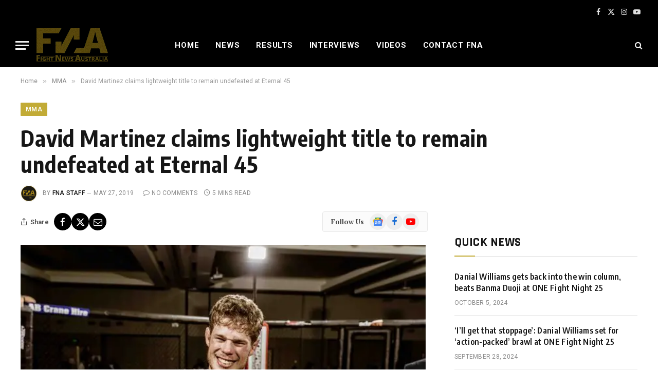

--- FILE ---
content_type: text/html; charset=UTF-8
request_url: https://www.fightnewsaustralia.com/david-martinez-claims-lightweight-title-to-remain-undefeated-at-eternal-45/
body_size: 24169
content:
<!DOCTYPE html><html lang="en-GB" class="s-light site-s-light"><head><meta charset="UTF-8"/>
<script>var __ezHttpConsent={setByCat:function(src,tagType,attributes,category,force,customSetScriptFn=null){var setScript=function(){if(force||window.ezTcfConsent[category]){if(typeof customSetScriptFn==='function'){customSetScriptFn();}else{var scriptElement=document.createElement(tagType);scriptElement.src=src;attributes.forEach(function(attr){for(var key in attr){if(attr.hasOwnProperty(key)){scriptElement.setAttribute(key,attr[key]);}}});var firstScript=document.getElementsByTagName(tagType)[0];firstScript.parentNode.insertBefore(scriptElement,firstScript);}}};if(force||(window.ezTcfConsent&&window.ezTcfConsent.loaded)){setScript();}else if(typeof getEzConsentData==="function"){getEzConsentData().then(function(ezTcfConsent){if(ezTcfConsent&&ezTcfConsent.loaded){setScript();}else{console.error("cannot get ez consent data");force=true;setScript();}});}else{force=true;setScript();console.error("getEzConsentData is not a function");}},};</script>
<script>var ezTcfConsent=window.ezTcfConsent?window.ezTcfConsent:{loaded:false,store_info:false,develop_and_improve_services:false,measure_ad_performance:false,measure_content_performance:false,select_basic_ads:false,create_ad_profile:false,select_personalized_ads:false,create_content_profile:false,select_personalized_content:false,understand_audiences:false,use_limited_data_to_select_content:false,};function getEzConsentData(){return new Promise(function(resolve){document.addEventListener("ezConsentEvent",function(event){var ezTcfConsent=event.detail.ezTcfConsent;resolve(ezTcfConsent);});});}</script>
<script>if(typeof _setEzCookies!=='function'){function _setEzCookies(ezConsentData){var cookies=window.ezCookieQueue;for(var i=0;i<cookies.length;i++){var cookie=cookies[i];if(ezConsentData&&ezConsentData.loaded&&ezConsentData[cookie.tcfCategory]){document.cookie=cookie.name+"="+cookie.value;}}}}
window.ezCookieQueue=window.ezCookieQueue||[];if(typeof addEzCookies!=='function'){function addEzCookies(arr){window.ezCookieQueue=[...window.ezCookieQueue,...arr];}}
addEzCookies([{name:"ezoab_431499",value:"mod8-c; Path=/; Domain=fightnewsaustralia.com; Max-Age=7200",tcfCategory:"store_info",isEzoic:"true",},{name:"ezosuibasgeneris-1",value:"2b14f1ae-aa99-497d-7a25-b2f89e38697c; Path=/; Domain=fightnewsaustralia.com; Expires=Mon, 25 Jan 2027 12:11:13 UTC; Secure; SameSite=None",tcfCategory:"understand_audiences",isEzoic:"true",}]);if(window.ezTcfConsent&&window.ezTcfConsent.loaded){_setEzCookies(window.ezTcfConsent);}else if(typeof getEzConsentData==="function"){getEzConsentData().then(function(ezTcfConsent){if(ezTcfConsent&&ezTcfConsent.loaded){_setEzCookies(window.ezTcfConsent);}else{console.error("cannot get ez consent data");_setEzCookies(window.ezTcfConsent);}});}else{console.error("getEzConsentData is not a function");_setEzCookies(window.ezTcfConsent);}</script><script type="text/javascript" data-ezscrex='false' data-cfasync='false'>window._ezaq = Object.assign({"edge_cache_status":12,"edge_response_time":1644,"url":"https://www.fightnewsaustralia.com/david-martinez-claims-lightweight-title-to-remain-undefeated-at-eternal-45/"}, typeof window._ezaq !== "undefined" ? window._ezaq : {});</script><script type="text/javascript" data-ezscrex='false' data-cfasync='false'>window._ezaq = Object.assign({"ab_test_id":"mod8-c"}, typeof window._ezaq !== "undefined" ? window._ezaq : {});window.__ez=window.__ez||{};window.__ez.tf={};</script><script type="text/javascript" data-ezscrex='false' data-cfasync='false'>window.ezDisableAds = true;</script>
<script data-ezscrex='false' data-cfasync='false' data-pagespeed-no-defer>var __ez=__ez||{};__ez.stms=Date.now();__ez.evt={};__ez.script={};__ez.ck=__ez.ck||{};__ez.template={};__ez.template.isOrig=true;__ez.queue=__ez.queue||function(){var e=0,i=0,t=[],n=!1,o=[],r=[],s=!0,a=function(e,i,n,o,r,s,a){var l=arguments.length>7&&void 0!==arguments[7]?arguments[7]:window,d=this;this.name=e,this.funcName=i,this.parameters=null===n?null:w(n)?n:[n],this.isBlock=o,this.blockedBy=r,this.deleteWhenComplete=s,this.isError=!1,this.isComplete=!1,this.isInitialized=!1,this.proceedIfError=a,this.fWindow=l,this.isTimeDelay=!1,this.process=function(){f("... func = "+e),d.isInitialized=!0,d.isComplete=!0,f("... func.apply: "+e);var i=d.funcName.split("."),n=null,o=this.fWindow||window;i.length>3||(n=3===i.length?o[i[0]][i[1]][i[2]]:2===i.length?o[i[0]][i[1]]:o[d.funcName]),null!=n&&n.apply(null,this.parameters),!0===d.deleteWhenComplete&&delete t[e],!0===d.isBlock&&(f("----- F'D: "+d.name),m())}},l=function(e,i,t,n,o,r,s){var a=arguments.length>7&&void 0!==arguments[7]?arguments[7]:window,l=this;this.name=e,this.path=i,this.async=o,this.defer=r,this.isBlock=t,this.blockedBy=n,this.isInitialized=!1,this.isError=!1,this.isComplete=!1,this.proceedIfError=s,this.fWindow=a,this.isTimeDelay=!1,this.isPath=function(e){return"/"===e[0]&&"/"!==e[1]},this.getSrc=function(e){return void 0!==window.__ezScriptHost&&this.isPath(e)&&"banger.js"!==this.name?window.__ezScriptHost+e:e},this.process=function(){l.isInitialized=!0,f("... file = "+e);var i=this.fWindow?this.fWindow.document:document,t=i.createElement("script");t.src=this.getSrc(this.path),!0===o?t.async=!0:!0===r&&(t.defer=!0),t.onerror=function(){var e={url:window.location.href,name:l.name,path:l.path,user_agent:window.navigator.userAgent};"undefined"!=typeof _ezaq&&(e.pageview_id=_ezaq.page_view_id);var i=encodeURIComponent(JSON.stringify(e)),t=new XMLHttpRequest;t.open("GET","//g.ezoic.net/ezqlog?d="+i,!0),t.send(),f("----- ERR'D: "+l.name),l.isError=!0,!0===l.isBlock&&m()},t.onreadystatechange=t.onload=function(){var e=t.readyState;f("----- F'D: "+l.name),e&&!/loaded|complete/.test(e)||(l.isComplete=!0,!0===l.isBlock&&m())},i.getElementsByTagName("head")[0].appendChild(t)}},d=function(e,i){this.name=e,this.path="",this.async=!1,this.defer=!1,this.isBlock=!1,this.blockedBy=[],this.isInitialized=!0,this.isError=!1,this.isComplete=i,this.proceedIfError=!1,this.isTimeDelay=!1,this.process=function(){}};function c(e,i,n,s,a,d,c,u,f){var m=new l(e,i,n,s,a,d,c,f);!0===u?o[e]=m:r[e]=m,t[e]=m,h(m)}function h(e){!0!==u(e)&&0!=s&&e.process()}function u(e){if(!0===e.isTimeDelay&&!1===n)return f(e.name+" blocked = TIME DELAY!"),!0;if(w(e.blockedBy))for(var i=0;i<e.blockedBy.length;i++){var o=e.blockedBy[i];if(!1===t.hasOwnProperty(o))return f(e.name+" blocked = "+o),!0;if(!0===e.proceedIfError&&!0===t[o].isError)return!1;if(!1===t[o].isComplete)return f(e.name+" blocked = "+o),!0}return!1}function f(e){var i=window.location.href,t=new RegExp("[?&]ezq=([^&#]*)","i").exec(i);"1"===(t?t[1]:null)&&console.debug(e)}function m(){++e>200||(f("let's go"),p(o),p(r))}function p(e){for(var i in e)if(!1!==e.hasOwnProperty(i)){var t=e[i];!0===t.isComplete||u(t)||!0===t.isInitialized||!0===t.isError?!0===t.isError?f(t.name+": error"):!0===t.isComplete?f(t.name+": complete already"):!0===t.isInitialized&&f(t.name+": initialized already"):t.process()}}function w(e){return"[object Array]"==Object.prototype.toString.call(e)}return window.addEventListener("load",(function(){setTimeout((function(){n=!0,f("TDELAY -----"),m()}),5e3)}),!1),{addFile:c,addFileOnce:function(e,i,n,o,r,s,a,l,d){t[e]||c(e,i,n,o,r,s,a,l,d)},addDelayFile:function(e,i){var n=new l(e,i,!1,[],!1,!1,!0);n.isTimeDelay=!0,f(e+" ...  FILE! TDELAY"),r[e]=n,t[e]=n,h(n)},addFunc:function(e,n,s,l,d,c,u,f,m,p){!0===c&&(e=e+"_"+i++);var w=new a(e,n,s,l,d,u,f,p);!0===m?o[e]=w:r[e]=w,t[e]=w,h(w)},addDelayFunc:function(e,i,n){var o=new a(e,i,n,!1,[],!0,!0);o.isTimeDelay=!0,f(e+" ...  FUNCTION! TDELAY"),r[e]=o,t[e]=o,h(o)},items:t,processAll:m,setallowLoad:function(e){s=e},markLoaded:function(e){if(e&&0!==e.length){if(e in t){var i=t[e];!0===i.isComplete?f(i.name+" "+e+": error loaded duplicate"):(i.isComplete=!0,i.isInitialized=!0)}else t[e]=new d(e,!0);f("markLoaded dummyfile: "+t[e].name)}},logWhatsBlocked:function(){for(var e in t)!1!==t.hasOwnProperty(e)&&u(t[e])}}}();__ez.evt.add=function(e,t,n){e.addEventListener?e.addEventListener(t,n,!1):e.attachEvent?e.attachEvent("on"+t,n):e["on"+t]=n()},__ez.evt.remove=function(e,t,n){e.removeEventListener?e.removeEventListener(t,n,!1):e.detachEvent?e.detachEvent("on"+t,n):delete e["on"+t]};__ez.script.add=function(e){var t=document.createElement("script");t.src=e,t.async=!0,t.type="text/javascript",document.getElementsByTagName("head")[0].appendChild(t)};__ez.dot=__ez.dot||{};__ez.queue.addFileOnce('/detroitchicago/boise.js', '/detroitchicago/boise.js?gcb=195-1&cb=5', true, [], true, false, true, false);__ez.queue.addFileOnce('/parsonsmaize/abilene.js', '/parsonsmaize/abilene.js?gcb=195-1&cb=e80eca0cdb', true, [], true, false, true, false);__ez.queue.addFileOnce('/parsonsmaize/mulvane.js', '/parsonsmaize/mulvane.js?gcb=195-1&cb=e75e48eec0', true, ['/parsonsmaize/abilene.js'], true, false, true, false);__ez.queue.addFileOnce('/detroitchicago/birmingham.js', '/detroitchicago/birmingham.js?gcb=195-1&cb=539c47377c', true, ['/parsonsmaize/abilene.js'], true, false, true, false);</script>
<script data-ezscrex="false" type="text/javascript" data-cfasync="false">window._ezaq = Object.assign({"ad_cache_level":0,"adpicker_placement_cnt":0,"ai_placeholder_cache_level":0,"ai_placeholder_placement_cnt":-1,"author":"FNA Staff","domain":"fightnewsaustralia.com","domain_id":431499,"ezcache_level":1,"ezcache_skip_code":0,"has_bad_image":0,"has_bad_words":0,"is_sitespeed":0,"lt_cache_level":0,"publish_date":"2019-05-26","response_size":100296,"response_size_orig":94524,"response_time_orig":1596,"template_id":120,"url":"https://www.fightnewsaustralia.com/david-martinez-claims-lightweight-title-to-remain-undefeated-at-eternal-45/","word_count":0,"worst_bad_word_level":0}, typeof window._ezaq !== "undefined" ? window._ezaq : {});__ez.queue.markLoaded('ezaqBaseReady');</script>
<script type='text/javascript' data-ezscrex='false' data-cfasync='false'>
window.ezAnalyticsStatic = true;

function analyticsAddScript(script) {
	var ezDynamic = document.createElement('script');
	ezDynamic.type = 'text/javascript';
	ezDynamic.innerHTML = script;
	document.head.appendChild(ezDynamic);
}
function getCookiesWithPrefix() {
    var allCookies = document.cookie.split(';');
    var cookiesWithPrefix = {};

    for (var i = 0; i < allCookies.length; i++) {
        var cookie = allCookies[i].trim();

        for (var j = 0; j < arguments.length; j++) {
            var prefix = arguments[j];
            if (cookie.indexOf(prefix) === 0) {
                var cookieParts = cookie.split('=');
                var cookieName = cookieParts[0];
                var cookieValue = cookieParts.slice(1).join('=');
                cookiesWithPrefix[cookieName] = decodeURIComponent(cookieValue);
                break; // Once matched, no need to check other prefixes
            }
        }
    }

    return cookiesWithPrefix;
}
function productAnalytics() {
	var d = {"pr":[6],"omd5":"1fa0f9b939fc8decb82ffaa7a73c3f68","nar":"risk score"};
	d.u = _ezaq.url;
	d.p = _ezaq.page_view_id;
	d.v = _ezaq.visit_uuid;
	d.ab = _ezaq.ab_test_id;
	d.e = JSON.stringify(_ezaq);
	d.ref = document.referrer;
	d.c = getCookiesWithPrefix('active_template', 'ez', 'lp_');
	if(typeof ez_utmParams !== 'undefined') {
		d.utm = ez_utmParams;
	}

	var dataText = JSON.stringify(d);
	var xhr = new XMLHttpRequest();
	xhr.open('POST','/ezais/analytics?cb=1', true);
	xhr.onload = function () {
		if (xhr.status!=200) {
            return;
		}

        if(document.readyState !== 'loading') {
            analyticsAddScript(xhr.response);
            return;
        }

        var eventFunc = function() {
            if(document.readyState === 'loading') {
                return;
            }
            document.removeEventListener('readystatechange', eventFunc, false);
            analyticsAddScript(xhr.response);
        };

        document.addEventListener('readystatechange', eventFunc, false);
	};
	xhr.setRequestHeader('Content-Type','text/plain');
	xhr.send(dataText);
}
__ez.queue.addFunc("productAnalytics", "productAnalytics", null, true, ['ezaqBaseReady'], false, false, false, true);
</script><base href="https://www.fightnewsaustralia.com/david-martinez-claims-lightweight-title-to-remain-undefeated-at-eternal-45/"/>

	
	<meta name="viewport" content="width=device-width, initial-scale=1"/>
	<title>David Martinez claims lightweight title to remain undefeated at Eternal 45 – Fight News Australia</title><link rel="preload" as="image" imagesrcset="https://www.fightnewsaustralia.com/wp-content/uploads/2019/05/Eternal45_DavidMartinez-620x413.jpg" imagesizes="(max-width: 788px) 100vw, 788px"/><link rel="preload" as="font" href="https://www.fightnewsaustralia.com/wp-content/themes/smart-mag/css/icons/fonts/ts-icons.woff2?v3.2" type="font/woff2" crossorigin="anonymous"/>
<meta name="robots" content="max-image-preview:large"/>
<link rel="dns-prefetch" href="//fonts.googleapis.com"/>
<link rel="alternate" type="application/rss+xml" title="Fight News Australia » Feed" href="https://www.fightnewsaustralia.com/feed/"/>
<link rel="alternate" type="application/rss+xml" title="Fight News Australia » Comments Feed" href="https://www.fightnewsaustralia.com/comments/feed/"/>
<script type="text/javascript">
/* <![CDATA[ */
window._wpemojiSettings = {"baseUrl":"https:\/\/s.w.org\/images\/core\/emoji\/15.0.3\/72x72\/","ext":".png","svgUrl":"https:\/\/s.w.org\/images\/core\/emoji\/15.0.3\/svg\/","svgExt":".svg","source":{"concatemoji":"https:\/\/www.fightnewsaustralia.com\/wp-includes\/js\/wp-emoji-release.min.js?ver=6.6.2"}};
/*! This file is auto-generated */
!function(i,n){var o,s,e;function c(e){try{var t={supportTests:e,timestamp:(new Date).valueOf()};sessionStorage.setItem(o,JSON.stringify(t))}catch(e){}}function p(e,t,n){e.clearRect(0,0,e.canvas.width,e.canvas.height),e.fillText(t,0,0);var t=new Uint32Array(e.getImageData(0,0,e.canvas.width,e.canvas.height).data),r=(e.clearRect(0,0,e.canvas.width,e.canvas.height),e.fillText(n,0,0),new Uint32Array(e.getImageData(0,0,e.canvas.width,e.canvas.height).data));return t.every(function(e,t){return e===r[t]})}function u(e,t,n){switch(t){case"flag":return n(e,"\ud83c\udff3\ufe0f\u200d\u26a7\ufe0f","\ud83c\udff3\ufe0f\u200b\u26a7\ufe0f")?!1:!n(e,"\ud83c\uddfa\ud83c\uddf3","\ud83c\uddfa\u200b\ud83c\uddf3")&&!n(e,"\ud83c\udff4\udb40\udc67\udb40\udc62\udb40\udc65\udb40\udc6e\udb40\udc67\udb40\udc7f","\ud83c\udff4\u200b\udb40\udc67\u200b\udb40\udc62\u200b\udb40\udc65\u200b\udb40\udc6e\u200b\udb40\udc67\u200b\udb40\udc7f");case"emoji":return!n(e,"\ud83d\udc26\u200d\u2b1b","\ud83d\udc26\u200b\u2b1b")}return!1}function f(e,t,n){var r="undefined"!=typeof WorkerGlobalScope&&self instanceof WorkerGlobalScope?new OffscreenCanvas(300,150):i.createElement("canvas"),a=r.getContext("2d",{willReadFrequently:!0}),o=(a.textBaseline="top",a.font="600 32px Arial",{});return e.forEach(function(e){o[e]=t(a,e,n)}),o}function t(e){var t=i.createElement("script");t.src=e,t.defer=!0,i.head.appendChild(t)}"undefined"!=typeof Promise&&(o="wpEmojiSettingsSupports",s=["flag","emoji"],n.supports={everything:!0,everythingExceptFlag:!0},e=new Promise(function(e){i.addEventListener("DOMContentLoaded",e,{once:!0})}),new Promise(function(t){var n=function(){try{var e=JSON.parse(sessionStorage.getItem(o));if("object"==typeof e&&"number"==typeof e.timestamp&&(new Date).valueOf()<e.timestamp+604800&&"object"==typeof e.supportTests)return e.supportTests}catch(e){}return null}();if(!n){if("undefined"!=typeof Worker&&"undefined"!=typeof OffscreenCanvas&&"undefined"!=typeof URL&&URL.createObjectURL&&"undefined"!=typeof Blob)try{var e="postMessage("+f.toString()+"("+[JSON.stringify(s),u.toString(),p.toString()].join(",")+"));",r=new Blob([e],{type:"text/javascript"}),a=new Worker(URL.createObjectURL(r),{name:"wpTestEmojiSupports"});return void(a.onmessage=function(e){c(n=e.data),a.terminate(),t(n)})}catch(e){}c(n=f(s,u,p))}t(n)}).then(function(e){for(var t in e)n.supports[t]=e[t],n.supports.everything=n.supports.everything&&n.supports[t],"flag"!==t&&(n.supports.everythingExceptFlag=n.supports.everythingExceptFlag&&n.supports[t]);n.supports.everythingExceptFlag=n.supports.everythingExceptFlag&&!n.supports.flag,n.DOMReady=!1,n.readyCallback=function(){n.DOMReady=!0}}).then(function(){return e}).then(function(){var e;n.supports.everything||(n.readyCallback(),(e=n.source||{}).concatemoji?t(e.concatemoji):e.wpemoji&&e.twemoji&&(t(e.twemoji),t(e.wpemoji)))}))}((window,document),window._wpemojiSettings);
/* ]]> */
</script>
<style id="wp-emoji-styles-inline-css" type="text/css">

	img.wp-smiley, img.emoji {
		display: inline !important;
		border: none !important;
		box-shadow: none !important;
		height: 1em !important;
		width: 1em !important;
		margin: 0 0.07em !important;
		vertical-align: -0.1em !important;
		background: none !important;
		padding: 0 !important;
	}
</style>
<link rel="stylesheet" id="wp-block-library-css" href="https://www.fightnewsaustralia.com/wp-includes/css/dist/block-library/style.min.css?ver=6.6.2" type="text/css" media="all"/>
<style id="classic-theme-styles-inline-css" type="text/css">
/*! This file is auto-generated */
.wp-block-button__link{color:#fff;background-color:#32373c;border-radius:9999px;box-shadow:none;text-decoration:none;padding:calc(.667em + 2px) calc(1.333em + 2px);font-size:1.125em}.wp-block-file__button{background:#32373c;color:#fff;text-decoration:none}
</style>
<style id="global-styles-inline-css" type="text/css">
:root{--wp--preset--aspect-ratio--square: 1;--wp--preset--aspect-ratio--4-3: 4/3;--wp--preset--aspect-ratio--3-4: 3/4;--wp--preset--aspect-ratio--3-2: 3/2;--wp--preset--aspect-ratio--2-3: 2/3;--wp--preset--aspect-ratio--16-9: 16/9;--wp--preset--aspect-ratio--9-16: 9/16;--wp--preset--color--black: #000000;--wp--preset--color--cyan-bluish-gray: #abb8c3;--wp--preset--color--white: #ffffff;--wp--preset--color--pale-pink: #f78da7;--wp--preset--color--vivid-red: #cf2e2e;--wp--preset--color--luminous-vivid-orange: #ff6900;--wp--preset--color--luminous-vivid-amber: #fcb900;--wp--preset--color--light-green-cyan: #7bdcb5;--wp--preset--color--vivid-green-cyan: #00d084;--wp--preset--color--pale-cyan-blue: #8ed1fc;--wp--preset--color--vivid-cyan-blue: #0693e3;--wp--preset--color--vivid-purple: #9b51e0;--wp--preset--gradient--vivid-cyan-blue-to-vivid-purple: linear-gradient(135deg,rgba(6,147,227,1) 0%,rgb(155,81,224) 100%);--wp--preset--gradient--light-green-cyan-to-vivid-green-cyan: linear-gradient(135deg,rgb(122,220,180) 0%,rgb(0,208,130) 100%);--wp--preset--gradient--luminous-vivid-amber-to-luminous-vivid-orange: linear-gradient(135deg,rgba(252,185,0,1) 0%,rgba(255,105,0,1) 100%);--wp--preset--gradient--luminous-vivid-orange-to-vivid-red: linear-gradient(135deg,rgba(255,105,0,1) 0%,rgb(207,46,46) 100%);--wp--preset--gradient--very-light-gray-to-cyan-bluish-gray: linear-gradient(135deg,rgb(238,238,238) 0%,rgb(169,184,195) 100%);--wp--preset--gradient--cool-to-warm-spectrum: linear-gradient(135deg,rgb(74,234,220) 0%,rgb(151,120,209) 20%,rgb(207,42,186) 40%,rgb(238,44,130) 60%,rgb(251,105,98) 80%,rgb(254,248,76) 100%);--wp--preset--gradient--blush-light-purple: linear-gradient(135deg,rgb(255,206,236) 0%,rgb(152,150,240) 100%);--wp--preset--gradient--blush-bordeaux: linear-gradient(135deg,rgb(254,205,165) 0%,rgb(254,45,45) 50%,rgb(107,0,62) 100%);--wp--preset--gradient--luminous-dusk: linear-gradient(135deg,rgb(255,203,112) 0%,rgb(199,81,192) 50%,rgb(65,88,208) 100%);--wp--preset--gradient--pale-ocean: linear-gradient(135deg,rgb(255,245,203) 0%,rgb(182,227,212) 50%,rgb(51,167,181) 100%);--wp--preset--gradient--electric-grass: linear-gradient(135deg,rgb(202,248,128) 0%,rgb(113,206,126) 100%);--wp--preset--gradient--midnight: linear-gradient(135deg,rgb(2,3,129) 0%,rgb(40,116,252) 100%);--wp--preset--font-size--small: 13px;--wp--preset--font-size--medium: 20px;--wp--preset--font-size--large: 36px;--wp--preset--font-size--x-large: 42px;--wp--preset--spacing--20: 0.44rem;--wp--preset--spacing--30: 0.67rem;--wp--preset--spacing--40: 1rem;--wp--preset--spacing--50: 1.5rem;--wp--preset--spacing--60: 2.25rem;--wp--preset--spacing--70: 3.38rem;--wp--preset--spacing--80: 5.06rem;--wp--preset--shadow--natural: 6px 6px 9px rgba(0, 0, 0, 0.2);--wp--preset--shadow--deep: 12px 12px 50px rgba(0, 0, 0, 0.4);--wp--preset--shadow--sharp: 6px 6px 0px rgba(0, 0, 0, 0.2);--wp--preset--shadow--outlined: 6px 6px 0px -3px rgba(255, 255, 255, 1), 6px 6px rgba(0, 0, 0, 1);--wp--preset--shadow--crisp: 6px 6px 0px rgba(0, 0, 0, 1);}:where(.is-layout-flex){gap: 0.5em;}:where(.is-layout-grid){gap: 0.5em;}body .is-layout-flex{display: flex;}.is-layout-flex{flex-wrap: wrap;align-items: center;}.is-layout-flex > :is(*, div){margin: 0;}body .is-layout-grid{display: grid;}.is-layout-grid > :is(*, div){margin: 0;}:where(.wp-block-columns.is-layout-flex){gap: 2em;}:where(.wp-block-columns.is-layout-grid){gap: 2em;}:where(.wp-block-post-template.is-layout-flex){gap: 1.25em;}:where(.wp-block-post-template.is-layout-grid){gap: 1.25em;}.has-black-color{color: var(--wp--preset--color--black) !important;}.has-cyan-bluish-gray-color{color: var(--wp--preset--color--cyan-bluish-gray) !important;}.has-white-color{color: var(--wp--preset--color--white) !important;}.has-pale-pink-color{color: var(--wp--preset--color--pale-pink) !important;}.has-vivid-red-color{color: var(--wp--preset--color--vivid-red) !important;}.has-luminous-vivid-orange-color{color: var(--wp--preset--color--luminous-vivid-orange) !important;}.has-luminous-vivid-amber-color{color: var(--wp--preset--color--luminous-vivid-amber) !important;}.has-light-green-cyan-color{color: var(--wp--preset--color--light-green-cyan) !important;}.has-vivid-green-cyan-color{color: var(--wp--preset--color--vivid-green-cyan) !important;}.has-pale-cyan-blue-color{color: var(--wp--preset--color--pale-cyan-blue) !important;}.has-vivid-cyan-blue-color{color: var(--wp--preset--color--vivid-cyan-blue) !important;}.has-vivid-purple-color{color: var(--wp--preset--color--vivid-purple) !important;}.has-black-background-color{background-color: var(--wp--preset--color--black) !important;}.has-cyan-bluish-gray-background-color{background-color: var(--wp--preset--color--cyan-bluish-gray) !important;}.has-white-background-color{background-color: var(--wp--preset--color--white) !important;}.has-pale-pink-background-color{background-color: var(--wp--preset--color--pale-pink) !important;}.has-vivid-red-background-color{background-color: var(--wp--preset--color--vivid-red) !important;}.has-luminous-vivid-orange-background-color{background-color: var(--wp--preset--color--luminous-vivid-orange) !important;}.has-luminous-vivid-amber-background-color{background-color: var(--wp--preset--color--luminous-vivid-amber) !important;}.has-light-green-cyan-background-color{background-color: var(--wp--preset--color--light-green-cyan) !important;}.has-vivid-green-cyan-background-color{background-color: var(--wp--preset--color--vivid-green-cyan) !important;}.has-pale-cyan-blue-background-color{background-color: var(--wp--preset--color--pale-cyan-blue) !important;}.has-vivid-cyan-blue-background-color{background-color: var(--wp--preset--color--vivid-cyan-blue) !important;}.has-vivid-purple-background-color{background-color: var(--wp--preset--color--vivid-purple) !important;}.has-black-border-color{border-color: var(--wp--preset--color--black) !important;}.has-cyan-bluish-gray-border-color{border-color: var(--wp--preset--color--cyan-bluish-gray) !important;}.has-white-border-color{border-color: var(--wp--preset--color--white) !important;}.has-pale-pink-border-color{border-color: var(--wp--preset--color--pale-pink) !important;}.has-vivid-red-border-color{border-color: var(--wp--preset--color--vivid-red) !important;}.has-luminous-vivid-orange-border-color{border-color: var(--wp--preset--color--luminous-vivid-orange) !important;}.has-luminous-vivid-amber-border-color{border-color: var(--wp--preset--color--luminous-vivid-amber) !important;}.has-light-green-cyan-border-color{border-color: var(--wp--preset--color--light-green-cyan) !important;}.has-vivid-green-cyan-border-color{border-color: var(--wp--preset--color--vivid-green-cyan) !important;}.has-pale-cyan-blue-border-color{border-color: var(--wp--preset--color--pale-cyan-blue) !important;}.has-vivid-cyan-blue-border-color{border-color: var(--wp--preset--color--vivid-cyan-blue) !important;}.has-vivid-purple-border-color{border-color: var(--wp--preset--color--vivid-purple) !important;}.has-vivid-cyan-blue-to-vivid-purple-gradient-background{background: var(--wp--preset--gradient--vivid-cyan-blue-to-vivid-purple) !important;}.has-light-green-cyan-to-vivid-green-cyan-gradient-background{background: var(--wp--preset--gradient--light-green-cyan-to-vivid-green-cyan) !important;}.has-luminous-vivid-amber-to-luminous-vivid-orange-gradient-background{background: var(--wp--preset--gradient--luminous-vivid-amber-to-luminous-vivid-orange) !important;}.has-luminous-vivid-orange-to-vivid-red-gradient-background{background: var(--wp--preset--gradient--luminous-vivid-orange-to-vivid-red) !important;}.has-very-light-gray-to-cyan-bluish-gray-gradient-background{background: var(--wp--preset--gradient--very-light-gray-to-cyan-bluish-gray) !important;}.has-cool-to-warm-spectrum-gradient-background{background: var(--wp--preset--gradient--cool-to-warm-spectrum) !important;}.has-blush-light-purple-gradient-background{background: var(--wp--preset--gradient--blush-light-purple) !important;}.has-blush-bordeaux-gradient-background{background: var(--wp--preset--gradient--blush-bordeaux) !important;}.has-luminous-dusk-gradient-background{background: var(--wp--preset--gradient--luminous-dusk) !important;}.has-pale-ocean-gradient-background{background: var(--wp--preset--gradient--pale-ocean) !important;}.has-electric-grass-gradient-background{background: var(--wp--preset--gradient--electric-grass) !important;}.has-midnight-gradient-background{background: var(--wp--preset--gradient--midnight) !important;}.has-small-font-size{font-size: var(--wp--preset--font-size--small) !important;}.has-medium-font-size{font-size: var(--wp--preset--font-size--medium) !important;}.has-large-font-size{font-size: var(--wp--preset--font-size--large) !important;}.has-x-large-font-size{font-size: var(--wp--preset--font-size--x-large) !important;}
:where(.wp-block-post-template.is-layout-flex){gap: 1.25em;}:where(.wp-block-post-template.is-layout-grid){gap: 1.25em;}
:where(.wp-block-columns.is-layout-flex){gap: 2em;}:where(.wp-block-columns.is-layout-grid){gap: 2em;}
:root :where(.wp-block-pullquote){font-size: 1.5em;line-height: 1.6;}
</style>
<link rel="stylesheet" id="bwg_fonts-css" href="https://www.fightnewsaustralia.com/wp-content/plugins/photo-gallery/css/bwg-fonts/fonts.css?ver=0.0.1" type="text/css" media="all"/>
<link rel="stylesheet" id="sumoselect-css" href="https://www.fightnewsaustralia.com/wp-content/plugins/photo-gallery/css/sumoselect.min.css?ver=3.4.6" type="text/css" media="all"/>
<link rel="stylesheet" id="mCustomScrollbar-css" href="https://www.fightnewsaustralia.com/wp-content/plugins/photo-gallery/css/jquery.mCustomScrollbar.min.css?ver=3.1.5" type="text/css" media="all"/>
<link rel="stylesheet" id="bwg_frontend-css" href="https://www.fightnewsaustralia.com/wp-content/plugins/photo-gallery/css/styles.min.css?ver=1.8.35" type="text/css" media="all"/>
<link rel="stylesheet" id="smartmag-core-css" href="https://www.fightnewsaustralia.com/wp-content/themes/smart-mag/style.css?ver=10.3.2" type="text/css" media="all"/>
<style id="smartmag-core-inline-css" type="text/css">
:root { --c-main: #c2ab36;
--c-main-rgb: 194,171,54;
--text-font: "PT Serif", Georgia, serif;
--body-font: "PT Serif", Georgia, serif;
--ui-font: "Roboto", system-ui, -apple-system, "Segoe UI", Arial, sans-serif;
--title-font: "Roboto", system-ui, -apple-system, "Segoe UI", Arial, sans-serif;
--h-font: "Roboto", system-ui, -apple-system, "Segoe UI", Arial, sans-serif;
--title-font: "Encode Sans Condensed", system-ui, -apple-system, "Segoe UI", Arial, sans-serif;
--h-font: "Encode Sans Condensed", system-ui, -apple-system, "Segoe UI", Arial, sans-serif;
--text-h-font: var(--h-font);
--title-size-xs: 16px;
--title-size-s: 18px;
--title-size-n: 18px;
--title-size-m: 20px; }
.post-title:not(._) { letter-spacing: 0.02em; }
.smart-head-main .smart-head-top { --head-h: 45px; background-color: #ededed; }
.s-dark .smart-head-main .smart-head-top,
.smart-head-main .s-dark.smart-head-top { background-color: #000000; }
.smart-head-main .smart-head-mid { --head-h: 86px; }
.navigation-main .menu > li > a { font-size: 15px; font-weight: bold; text-transform: uppercase; letter-spacing: 0.05em; }
.navigation-main { --nav-items-space: 16px; }
.s-light .navigation-main { --c-nav: #000000; }
.s-light .navigation { --c-nav-blip: var(--c-main); }
.s-dark .navigation-main { --c-nav: #ffffff; --c-nav-hov: var(--c-main); }
.s-dark .navigation { --c-nav-blip: #aaaaaa; --c-nav-drop-bg: #333333; }
.smart-head-mobile .smart-head-mid { --head-h: 70px; background-color: #333333; }
.s-dark .smart-head-mobile .smart-head-mid,
.smart-head-mobile .s-dark.smart-head-mid { background-color: #333333; }
.smart-head-mobile .smart-head-mid { border-bottom-width: 0px; }
.s-dark .off-canvas, .off-canvas.s-dark { background-color: #333333; }
.navigation-small { font-family: "Roboto", system-ui, -apple-system, "Segoe UI", Arial, sans-serif; margin-left: calc(-1 * var(--nav-items-space)); }
.s-dark .navigation-small { --c-nav: #dddddd; }
.s-dark .lower-footer { background-color: #333333; }
.post-meta .meta-item, .post-meta .text-in { text-transform: uppercase; letter-spacing: 0.02em; }
.block-head-c .heading { font-family: "Rajdhani", system-ui, -apple-system, "Segoe UI", Arial, sans-serif; font-size: 24px; letter-spacing: 0.02em; }
.block-head-c2 { --line-weight: 2px; }
.block-head-e2 .heading { font-weight: 600; color: var(--c-main); }
.entry-content { font-size: 18px; font-weight: normal; }
.post-content h1, .post-content h2, .post-content h3, .post-content h4, .post-content h5, .post-content h6 { letter-spacing: 0.02em; }
.site-s-light .entry-content { color: #2b2b2b; }
.s-dark .entry-content { color: #f2f2f2; }
.post-share-b:not(.is-not-global) .service { background-color: #000000; }
.a-wrap-2:not(._) { padding-top: 0px; margin-top: 0px; }
@media (min-width: 1200px) { .loop-list .post-title { font-size: 22px; } }
@media (min-width: 941px) and (max-width: 1200px) { .navigation-main .menu > li > a { font-size: calc(10px + (15px - 10px) * .7); } }


</style>
<link rel="stylesheet" id="smartmag-magnific-popup-css" href="https://www.fightnewsaustralia.com/wp-content/themes/smart-mag/css/lightbox.css?ver=10.3.2" type="text/css" media="all"/>
<link rel="stylesheet" id="smartmag-icons-css" href="https://www.fightnewsaustralia.com/wp-content/themes/smart-mag/css/icons/icons.css?ver=10.3.2" type="text/css" media="all"/>
<link rel="stylesheet" id="smartmag-gfonts-custom-css" href="https://fonts.googleapis.com/css?family=PT+Serif%3A400%2C500%2C600%2C700%7CRoboto%3A400%2C500%2C600%2C700%7CEncode+Sans+Condensed%3A400%2C500%2C600%2C700%7CRajdhani%3A400%2C500%2C600%2C700" type="text/css" media="all"/>
<link rel="stylesheet" id="__EPYT__style-css" href="https://www.fightnewsaustralia.com/wp-content/plugins/youtube-embed-plus/styles/ytprefs.min.css?ver=14.2.3" type="text/css" media="all"/>
<style id="__EPYT__style-inline-css" type="text/css">

                .epyt-gallery-thumb {
                        width: 33.333%;
                }
                
</style>
<script type="text/javascript" src="https://www.fightnewsaustralia.com/wp-includes/js/jquery/jquery.min.js?ver=3.7.1" id="jquery-core-js"></script>
<script type="text/javascript" src="https://www.fightnewsaustralia.com/wp-includes/js/jquery/jquery-migrate.min.js?ver=3.4.1" id="jquery-migrate-js"></script>
<script type="text/javascript" src="https://www.fightnewsaustralia.com/wp-content/plugins/photo-gallery/js/jquery.sumoselect.min.js?ver=3.4.6" id="sumoselect-js"></script>
<script type="text/javascript" src="https://www.fightnewsaustralia.com/wp-content/plugins/photo-gallery/js/tocca.min.js?ver=2.0.9" id="bwg_mobile-js"></script>
<script type="text/javascript" src="https://www.fightnewsaustralia.com/wp-content/plugins/photo-gallery/js/jquery.mCustomScrollbar.concat.min.js?ver=3.1.5" id="mCustomScrollbar-js"></script>
<script type="text/javascript" src="https://www.fightnewsaustralia.com/wp-content/plugins/photo-gallery/js/jquery.fullscreen.min.js?ver=0.6.0" id="jquery-fullscreen-js"></script>
<script type="text/javascript" id="bwg_frontend-js-extra">
/* <![CDATA[ */
var bwg_objectsL10n = {"bwg_field_required":"field is required.","bwg_mail_validation":"This is not a valid email address.","bwg_search_result":"There are no images matching your search.","bwg_select_tag":"Select Tag","bwg_order_by":"Order By","bwg_search":"Search","bwg_show_ecommerce":"Show Ecommerce","bwg_hide_ecommerce":"Hide Ecommerce","bwg_show_comments":"Show Comments","bwg_hide_comments":"Hide Comments","bwg_restore":"Restore","bwg_maximize":"Maximise","bwg_fullscreen":"Fullscreen","bwg_exit_fullscreen":"Exit Fullscreen","bwg_search_tag":"SEARCH...","bwg_tag_no_match":"No tags found","bwg_all_tags_selected":"All tags selected","bwg_tags_selected":"tags selected","play":"Play","pause":"Pause","is_pro":"","bwg_play":"Play","bwg_pause":"Pause","bwg_hide_info":"Hide info","bwg_show_info":"Show info","bwg_hide_rating":"Hide rating","bwg_show_rating":"Show rating","ok":"Ok","cancel":"Cancel","select_all":"Select all","lazy_load":"0","lazy_loader":"https:\/\/www.fightnewsaustralia.com\/wp-content\/plugins\/photo-gallery\/images\/ajax_loader.png","front_ajax":"0","bwg_tag_see_all":"see all tags","bwg_tag_see_less":"see less tags"};
/* ]]> */
</script>
<script type="text/javascript" src="https://www.fightnewsaustralia.com/wp-content/plugins/photo-gallery/js/scripts.min.js?ver=1.8.35" id="bwg_frontend-js"></script>
<script type="text/javascript" src="https://www.fightnewsaustralia.com/wp-content/plugins/stop-user-enumeration/frontend/js/frontend.js?ver=1.7.5" id="stop-user-enumeration-js" defer="defer" data-wp-strategy="defer"></script>
<script type="text/javascript" id="__ytprefs__-js-extra">
/* <![CDATA[ */
var _EPYT_ = {"ajaxurl":"https:\/\/www.fightnewsaustralia.com\/wp-admin\/admin-ajax.php","security":"b4f7e49c9e","gallery_scrolloffset":"20","eppathtoscripts":"https:\/\/www.fightnewsaustralia.com\/wp-content\/plugins\/youtube-embed-plus\/scripts\/","eppath":"https:\/\/www.fightnewsaustralia.com\/wp-content\/plugins\/youtube-embed-plus\/","epresponsiveselector":"[\"iframe.__youtube_prefs_widget__\"]","epdovol":"1","version":"14.2.3","evselector":"iframe.__youtube_prefs__[src], iframe[src*=\"youtube.com\/embed\/\"], iframe[src*=\"youtube-nocookie.com\/embed\/\"]","ajax_compat":"","maxres_facade":"eager","ytapi_load":"light","pause_others":"","stopMobileBuffer":"1","facade_mode":"1","not_live_on_channel":""};
/* ]]> */
</script>
<script type="text/javascript" src="https://www.fightnewsaustralia.com/wp-content/plugins/youtube-embed-plus/scripts/ytprefs.min.js?ver=14.2.3" id="__ytprefs__-js"></script>
<link rel="https://api.w.org/" href="https://www.fightnewsaustralia.com/wp-json/"/><link rel="alternate" title="JSON" type="application/json" href="https://www.fightnewsaustralia.com/wp-json/wp/v2/posts/27758"/><link rel="EditURI" type="application/rsd+xml" title="RSD" href="https://www.fightnewsaustralia.com/xmlrpc.php?rsd"/>
<meta name="generator" content="WordPress 6.6.2"/>
<link rel="canonical" href="https://www.fightnewsaustralia.com/david-martinez-claims-lightweight-title-to-remain-undefeated-at-eternal-45/"/>
<link rel="shortlink" href="https://www.fightnewsaustralia.com/?p=27758"/>
<link rel="alternate" title="oEmbed (JSON)" type="application/json+oembed" href="https://www.fightnewsaustralia.com/wp-json/oembed/1.0/embed?url=https%3A%2F%2Fwww.fightnewsaustralia.com%2Fdavid-martinez-claims-lightweight-title-to-remain-undefeated-at-eternal-45%2F"/>
<link rel="alternate" title="oEmbed (XML)" type="text/xml+oembed" href="https://www.fightnewsaustralia.com/wp-json/oembed/1.0/embed?url=https%3A%2F%2Fwww.fightnewsaustralia.com%2Fdavid-martinez-claims-lightweight-title-to-remain-undefeated-at-eternal-45%2F&amp;format=xml"/>

		<script>
		var BunyadSchemeKey = 'bunyad-scheme';
		(() => {
			const d = document.documentElement;
			const c = d.classList;
			var scheme = localStorage.getItem(BunyadSchemeKey);
			
			if (scheme) {
				d.dataset.origClass = c;
				scheme === 'dark' ? c.remove('s-light', 'site-s-light') : c.remove('s-dark', 'site-s-dark');
				c.add('site-s-' + scheme, 's-' + scheme);
			}
		})();
		</script>
		<meta name="generator" content="Elementor 3.33.0; features: e_font_icon_svg; settings: css_print_method-external, google_font-enabled, font_display-swap"/>
			<style>
				.e-con.e-parent:nth-of-type(n+4):not(.e-lazyloaded):not(.e-no-lazyload),
				.e-con.e-parent:nth-of-type(n+4):not(.e-lazyloaded):not(.e-no-lazyload) * {
					background-image: none !important;
				}
				@media screen and (max-height: 1024px) {
					.e-con.e-parent:nth-of-type(n+3):not(.e-lazyloaded):not(.e-no-lazyload),
					.e-con.e-parent:nth-of-type(n+3):not(.e-lazyloaded):not(.e-no-lazyload) * {
						background-image: none !important;
					}
				}
				@media screen and (max-height: 640px) {
					.e-con.e-parent:nth-of-type(n+2):not(.e-lazyloaded):not(.e-no-lazyload),
					.e-con.e-parent:nth-of-type(n+2):not(.e-lazyloaded):not(.e-no-lazyload) * {
						background-image: none !important;
					}
				}
			</style>
			<link rel="icon" href="https://www.fightnewsaustralia.com/wp-content/uploads/2017/05/cropped-favicon-master-large-32x32.png" sizes="32x32"/>
<link rel="icon" href="https://www.fightnewsaustralia.com/wp-content/uploads/2017/05/cropped-favicon-master-large-192x192.png" sizes="192x192"/>
<link rel="apple-touch-icon" href="https://www.fightnewsaustralia.com/wp-content/uploads/2017/05/cropped-favicon-master-large-180x180.png"/>
<meta name="msapplication-TileImage" content="https://www.fightnewsaustralia.com/wp-content/uploads/2017/05/cropped-favicon-master-large-270x270.png"/>


<script type='text/javascript'>
var ezoTemplate = 'old_site_noads';
var ezouid = '1';
var ezoFormfactor = '1';
</script><script data-ezscrex="false" type='text/javascript'>
var soc_app_id = '0';
var did = 431499;
var ezdomain = 'fightnewsaustralia.com';
var ezoicSearchable = 1;
</script></head>

<body class="post-template-default single single-post postid-27758 single-format-standard right-sidebar post-layout-large post-cat-1255 has-lb has-lb-sm ts-img-hov-fade layout-normal elementor-default elementor-kit-32976">



<div class="main-wrap">

	
<div class="off-canvas-backdrop"></div>
<div class="mobile-menu-container off-canvas s-dark" id="off-canvas">

	<div class="off-canvas-head">
		<a href="#" class="close">
			<span class="visuallyhidden">Close Menu</span>
			<i class="tsi tsi-times"></i>
		</a>

		<div class="ts-logo">
					</div>
	</div>

	<div class="off-canvas-content">

					<ul class="mobile-menu"></ul>
		
					<div class="off-canvas-widgets">
				
		<div id="smartmag-block-posts-small-3" class="widget ts-block-widget smartmag-widget-posts-small">		
		<div class="block">
					<section class="block-wrap block-posts-small block-sc mb-none" data-id="1">

			<div class="widget-title block-head block-head-ac block-head-b"><h5 class="heading">What&#39;s Hot</h5></div>	
			<div class="block-content">
				
	<div class="loop loop-small loop-small-a loop-sep loop-small-sep grid grid-1 md:grid-1 sm:grid-1 xs:grid-1">

					
<article class="l-post small-post small-a-post m-pos-left">

	
			<div class="media">

		
			<a href="https://www.fightnewsaustralia.com/best-cruiserweight-in-the-world-aus-boxing-legend-danny-green-heaps-praise-on-jai-opetaia/" class="image-link media-ratio ar-bunyad-thumb" title="‘Best cruiserweight in the world’: Aus boxing legend Danny Green heaps praise on Jai Opetaia"><img width="110" height="76" src="https://www.fightnewsaustralia.com/wp-content/uploads/2025/12/Jai-Opetaia-SIZED-310x200.png" class="attachment-medium size-medium wp-post-image" alt="" sizes="(max-width: 110px) 100vw, 110px" title="‘Best cruiserweight in the world’: Aus boxing legend Danny Green heaps praise on Jai Opetaia" decoding="async" srcset="https://www.fightnewsaustralia.com/wp-content/uploads/2025/12/Jai-Opetaia-SIZED-310x200.png 310w, https://www.fightnewsaustralia.com/wp-content/uploads/2025/12/Jai-Opetaia-SIZED-150x97.png 150w, https://www.fightnewsaustralia.com/wp-content/uploads/2025/12/Jai-Opetaia-SIZED-450x290.png 450w, https://www.fightnewsaustralia.com/wp-content/uploads/2025/12/Jai-Opetaia-SIZED.png 620w"/></a>			
			
			
			
		
		</div>
	

	
		<div class="content">

			<div class="post-meta post-meta-a post-meta-left has-below"><h4 class="is-title post-title"><a href="https://www.fightnewsaustralia.com/best-cruiserweight-in-the-world-aus-boxing-legend-danny-green-heaps-praise-on-jai-opetaia/">‘Best cruiserweight in the world’: Aus boxing legend Danny Green heaps praise on Jai Opetaia</a></h4><div class="post-meta-items meta-below"><span class="meta-item date"><span class="date-link"><time class="post-date" datetime="2025-12-03T16:34:54+10:00">December 3, 2025</time></span></span></div></div>			
			
			
		</div>

	
</article>	
					
<article class="l-post small-post small-a-post m-pos-left">

	
			<div class="media">

		
			<a href="https://www.fightnewsaustralia.com/fire-vs-water-ufc-debutant-ready-to-drop-the-hammer-on-mma-veteran/" class="image-link media-ratio ar-bunyad-thumb" title="‘Fire vs water’: UFC debutant ready to ‘drop the hammer’ on MMA veteran"><img width="110" height="76" src="https://www.fightnewsaustralia.com/wp-content/uploads/2025/09/CR-canva-SIZED-310x200.png" class="attachment-medium size-medium wp-post-image" alt="" sizes="(max-width: 110px) 100vw, 110px" title="‘Fire vs water’: UFC debutant ready to ‘drop the hammer’ on MMA veteran" decoding="async" srcset="https://www.fightnewsaustralia.com/wp-content/uploads/2025/09/CR-canva-SIZED-310x200.png 310w, https://www.fightnewsaustralia.com/wp-content/uploads/2025/09/CR-canva-SIZED-150x97.png 150w, https://www.fightnewsaustralia.com/wp-content/uploads/2025/09/CR-canva-SIZED-450x290.png 450w, https://www.fightnewsaustralia.com/wp-content/uploads/2025/09/CR-canva-SIZED.png 620w"/></a>			
			
			
			
		
		</div>
	

	
		<div class="content">

			<div class="post-meta post-meta-a post-meta-left has-below"><h4 class="is-title post-title"><a href="https://www.fightnewsaustralia.com/fire-vs-water-ufc-debutant-ready-to-drop-the-hammer-on-mma-veteran/">‘Fire vs water’: UFC debutant ready to ‘drop the hammer’ on MMA veteran</a></h4><div class="post-meta-items meta-below"><span class="meta-item date"><span class="date-link"><time class="post-date" datetime="2025-09-27T15:11:38+10:00">September 27, 2025</time></span></span></div></div>			
			
			
		</div>

	
</article>	
					
<article class="l-post small-post small-a-post m-pos-left">

	
			<div class="media">

		
			<a href="https://www.fightnewsaustralia.com/g-trains-last-stop-gallen-retires-after-defeating-sbw/" class="image-link media-ratio ar-bunyad-thumb" title="G-Train’s last stop: Gallen retires after defeating SBW"><img width="110" height="76" src="https://www.fightnewsaustralia.com/wp-content/uploads/2025/07/SBW-GAL-3-310x200.png" class="attachment-medium size-medium wp-post-image" alt="" sizes="(max-width: 110px) 100vw, 110px" title="G-Train’s last stop: Gallen retires after defeating SBW" decoding="async" srcset="https://www.fightnewsaustralia.com/wp-content/uploads/2025/07/SBW-GAL-3-310x200.png 310w, https://www.fightnewsaustralia.com/wp-content/uploads/2025/07/SBW-GAL-3-150x97.png 150w, https://www.fightnewsaustralia.com/wp-content/uploads/2025/07/SBW-GAL-3-450x290.png 450w, https://www.fightnewsaustralia.com/wp-content/uploads/2025/07/SBW-GAL-3.png 620w"/></a>			
			
			
			
		
		</div>
	

	
		<div class="content">

			<div class="post-meta post-meta-a post-meta-left has-below"><h4 class="is-title post-title"><a href="https://www.fightnewsaustralia.com/g-trains-last-stop-gallen-retires-after-defeating-sbw/">G-Train’s last stop: Gallen retires after defeating SBW</a></h4><div class="post-meta-items meta-below"><span class="meta-item date"><span class="date-link"><time class="post-date" datetime="2025-07-21T08:13:49+10:00">July 21, 2025</time></span></span></div></div>			
			
			
		</div>

	
</article>	
		
	</div>

					</div>

		</section>
				</div>

		</div>			</div>
		
		
		<div class="spc-social-block spc-social spc-social-b smart-head-social">
		
			
				<a href="https://www.facebook.com/FightNewsAustralia/" class="link service s-facebook" target="_blank" rel="nofollow noopener">
					<i class="icon tsi tsi-facebook"></i>					<span class="visuallyhidden">Facebook</span>
				</a>
									
			
				<a href="https://twitter.com/fightnewsaus?lang=en" class="link service s-twitter" target="_blank" rel="nofollow noopener">
					<i class="icon tsi tsi-twitter"></i>					<span class="visuallyhidden">X (Twitter)</span>
				</a>
									
			
				<a href="https://www.instagram.com/fightnewsaustralia/?hl=en" class="link service s-instagram" target="_blank" rel="nofollow noopener">
					<i class="icon tsi tsi-instagram"></i>					<span class="visuallyhidden">Instagram</span>
				</a>
									
			
				<a href="https://www.youtube.com/c/Fightnewsaustralia" class="link service s-youtube" target="_blank" rel="nofollow noopener">
					<i class="icon tsi tsi-youtube-play"></i>					<span class="visuallyhidden">YouTube</span>
				</a>
									
			
		</div>

		
	</div>

</div>
<div class="smart-head smart-head-a smart-head-main" id="smart-head" data-sticky="auto" data-sticky-type="smart" data-sticky-full="">
	
	<div class="smart-head-row smart-head-top s-dark smart-head-row-full">

		<div class="inner full">

							
				<div class="items items-left empty">
								</div>

							
				<div class="items items-center empty">
								</div>

							
				<div class="items items-right ">
				
		<div class="spc-social-block spc-social spc-social-a smart-head-social">
		
			
				<a href="https://www.facebook.com/FightNewsAustralia/" class="link service s-facebook" target="_blank" rel="nofollow noopener">
					<i class="icon tsi tsi-facebook"></i>					<span class="visuallyhidden">Facebook</span>
				</a>
									
			
				<a href="https://twitter.com/fightnewsaus?lang=en" class="link service s-twitter" target="_blank" rel="nofollow noopener">
					<i class="icon tsi tsi-twitter"></i>					<span class="visuallyhidden">X (Twitter)</span>
				</a>
									
			
				<a href="https://www.instagram.com/fightnewsaustralia/?hl=en" class="link service s-instagram" target="_blank" rel="nofollow noopener">
					<i class="icon tsi tsi-instagram"></i>					<span class="visuallyhidden">Instagram</span>
				</a>
									
			
				<a href="https://www.youtube.com/c/Fightnewsaustralia" class="link service s-youtube" target="_blank" rel="nofollow noopener">
					<i class="icon tsi tsi-youtube-play"></i>					<span class="visuallyhidden">YouTube</span>
				</a>
									
			
		</div>

						</div>

						
		</div>
	</div>

	
	<div class="smart-head-row smart-head-mid smart-head-row-3 s-dark has-center-nav smart-head-row-full">

		<div class="inner full">

							
				<div class="items items-left ">
				
<button class="offcanvas-toggle has-icon" type="button" aria-label="Menu">
	<span class="hamburger-icon hamburger-icon-a">
		<span class="inner"></span>
	</span>
</button>	<a href="https://www.fightnewsaustralia.com/" title="Fight News Australia" rel="home" class="logo-link ts-logo logo-is-image">
		<span>
			
				
					<img loading="lazy" src="https://www.fightnewsaustralia.com/wp-content/uploads/2019/12/FNA-MASTER-LOGO.png" class="logo-image" alt="Fight News Australia" width="255" height="121"/>
									 
					</span>
	</a>				</div>

							
				<div class="items items-center ">
					<div class="nav-wrap">
		<nav class="navigation navigation-main nav-hov-a">
			<ul id="menu-main" class="menu"><li id="menu-item-9044" class="menu-item menu-item-type-custom menu-item-object-custom menu-item-home menu-item-9044"><a href="https://www.fightnewsaustralia.com/">Home</a></li>
<li id="menu-item-34241" class="menu-item menu-item-type-taxonomy menu-item-object-category current-post-ancestor current-menu-parent current-post-parent menu-cat-2 menu-item-34241"><a href="https://www.fightnewsaustralia.com/category/news/">News</a></li>
<li id="menu-item-34243" class="menu-item menu-item-type-taxonomy menu-item-object-category menu-cat-1265 menu-item-34243"><a href="https://www.fightnewsaustralia.com/category/results-all/">Results</a></li>
<li id="menu-item-33246" class="menu-item menu-item-type-taxonomy menu-item-object-category menu-cat-30 menu-item-33246"><a href="https://www.fightnewsaustralia.com/category/interviews/">Interviews</a></li>
<li id="menu-item-33245" class="menu-item menu-item-type-taxonomy menu-item-object-category menu-cat-31 menu-item-33245"><a href="https://www.fightnewsaustralia.com/category/videos/">Videos</a></li>
<li id="menu-item-9054" class="menu-item menu-item-type-post_type menu-item-object-page menu-item-9054"><a href="https://www.fightnewsaustralia.com/contact/">Contact FNA</a></li>
</ul>		</nav>
	</div>
				</div>

							
				<div class="items items-right ">
				

	<a href="#" class="search-icon has-icon-only is-icon" title="Search">
		<i class="tsi tsi-search"></i>
	</a>

				</div>

						
		</div>
	</div>

	</div>
<div class="smart-head smart-head-a smart-head-mobile" id="smart-head-mobile" data-sticky="mid" data-sticky-type="smart" data-sticky-full="">
	
	<div class="smart-head-row smart-head-mid smart-head-row-3 s-dark smart-head-row-full">

		<div class="inner wrap">

							
				<div class="items items-left ">
				
<button class="offcanvas-toggle has-icon" type="button" aria-label="Menu">
	<span class="hamburger-icon hamburger-icon-a">
		<span class="inner"></span>
	</span>
</button>				</div>

							
				<div class="items items-center ">
					<a href="https://www.fightnewsaustralia.com/" title="Fight News Australia" rel="home" class="logo-link ts-logo logo-is-image">
		<span>
			
				
					<img loading="lazy" src="https://www.fightnewsaustralia.com/wp-content/uploads/2019/12/FNA-MASTER-LOGO.png" class="logo-image" alt="Fight News Australia" width="255" height="121"/>
									 
					</span>
	</a>				</div>

							
				<div class="items items-right ">
				

	<a href="#" class="search-icon has-icon-only is-icon" title="Search">
		<i class="tsi tsi-search"></i>
	</a>

				</div>

						
		</div>
	</div>

	</div>
<nav class="breadcrumbs is-full-width breadcrumbs-a" id="breadcrumb"><div class="inner ts-contain "><span><a href="https://www.fightnewsaustralia.com/"><span>Home</span></a></span><span class="delim">»</span><span><a href="https://www.fightnewsaustralia.com/category/mma/"><span>MMA</span></a></span><span class="delim">»</span><span class="current">David Martinez claims lightweight title to remain undefeated at Eternal 45</span></div></nav>
<div class="main ts-contain cf right-sidebar">
	
		
	<div class="the-post-header s-head-modern s-head-large">
	<div class="post-meta post-meta-a post-meta-left post-meta-single has-below"><div class="post-meta-items meta-above"><span class="meta-item cat-labels">
						
						<a href="https://www.fightnewsaustralia.com/category/mma/" class="category term-color-1255" rel="category">MMA</a>
					</span>
					</div><h1 class="is-title post-title">David Martinez claims lightweight title to remain undefeated at Eternal 45</h1><div class="post-meta-items meta-below has-author-img"><span class="meta-item post-author has-img"><img alt="FNA Staff" src="https://secure.gravatar.com/avatar/12b5421b7fbec6c6e37bedf4680d7c25?s=32&amp;d=mm&amp;r=pg" srcset="https://secure.gravatar.com/avatar/12b5421b7fbec6c6e37bedf4680d7c25?s=64&amp;d=mm&amp;r=pg 2x" class="avatar avatar-32 photo" height="32" width="32" decoding="async"/><span class="by">By</span> <a href="https://www.fightnewsaustralia.com/author/fna-staff/" title="Posts by FNA Staff" rel="author">FNA Staff</a></span><span class="meta-item has-next-icon date"><time class="post-date" datetime="2019-05-27T00:08:31+10:00">May 27, 2019</time></span><span class="has-next-icon meta-item comments has-icon"><a href="https://www.fightnewsaustralia.com/david-martinez-claims-lightweight-title-to-remain-undefeated-at-eternal-45/#respond"><i class="tsi tsi-comment-o"></i>No Comments</a></span><span class="meta-item read-time has-icon"><i class="tsi tsi-clock"></i>5 Mins Read</span></div></div>
<div class="post-share post-share-follow-top">	<div class="post-share post-share-b spc-social-colors  has-social-follow post-share-b-circles">

					<span class="share-text">
				<i class="icon tsi tsi-share1"></i>
				Share			</span>
				
		
				
			<a href="https://www.facebook.com/sharer.php?u=https%3A%2F%2Fwww.fightnewsaustralia.com%2Fdavid-martinez-claims-lightweight-title-to-remain-undefeated-at-eternal-45%2F" class="cf service s-facebook service-lg" title="Share on Facebook" target="_blank" rel="nofollow noopener">
				<i class="tsi tsi-facebook"></i>
				<span class="label">Facebook</span>
							</a>
				
				
			<a href="https://twitter.com/intent/tweet?url=https%3A%2F%2Fwww.fightnewsaustralia.com%2Fdavid-martinez-claims-lightweight-title-to-remain-undefeated-at-eternal-45%2F&amp;text=David%20Martinez%20claims%20lightweight%20title%20to%20remain%20undefeated%20at%20Eternal%2045" class="cf service s-twitter service-lg" title="Share on X (Twitter)" target="_blank" rel="nofollow noopener">
				<i class="tsi tsi-twitter"></i>
				<span class="label">Twitter</span>
							</a>
				
				
			<a href="mailto:?subject=David%20Martinez%20claims%20lightweight%20title%20to%20remain%20undefeated%20at%20Eternal%2045&amp;body=https%3A%2F%2Fwww.fightnewsaustralia.com%2Fdavid-martinez-claims-lightweight-title-to-remain-undefeated-at-eternal-45%2F" class="cf service s-email service-lg" title="Share via Email" target="_blank" rel="nofollow noopener">
				<i class="tsi tsi-envelope-o"></i>
				<span class="label">Email</span>
							</a>
				
		
				
		
				
	</div>


<div class="social-follow-compact spc-social-colors">
	<span class="label">Follow Us</span>

	
		<div class="spc-social-block spc-social spc-social-custom  spc-social-colors spc-social-colored">
		
			
				<a href="https://news.google.com/publications/CAAqNAgKIi5DQklTSEFnTWFoZ0tGbVpwWjJoMGJtVjNjMkYxYzNSeVlXeHBZUzVqYjIwb0FBUAE?ceid=AU:en&amp;oc=3" class="link f-service s-google-news" target="_blank" rel="nofollow noopener">
					<svg class="icon-svg icon-google-news" fill="none" viewBox="0 0 24 24"><g clip-path="url(#a)"><path fill="#0C9D58" d="M19.09 15.32a.612.612 0 0 1-.611.608H5.52a.612.612 0 0 1-.612-.608V2.608c0-.334.275-.608.612-.608h12.96c.337 0 .612.274.612.608V15.32Z"></path><path fill="#004D40" d="m19.09 5.268-4.855-.625 4.856 1.303v-.678Zm-6.856-2.605L4.88 5.947l8.128-2.959V2.98c-.143-.306-.491-.45-.774-.317Z" opacity=".2"></path><path fill="#fff" d="M18.479 2H5.52a.612.612 0 0 0-.612.608v.136c0-.334.275-.608.612-.608h12.96c.337 0 .612.274.612.608v-.136A.612.612 0 0 0 18.479 2Z" opacity=".2"></path><path fill="#EA4335" d="M8.053 14.93c-.087.326.088.659.389.74l12.001 3.227c.301.08.62-.12.707-.447L23.977 7.9c.087-.327-.087-.66-.388-.74L11.587 3.93c-.301-.08-.62.12-.706.447L8.053 14.93Z"></path><path fill="#3E2723" d="m21.273 11.665.631 3.835-.631 2.357v-6.192ZM14.291 4.8l.566.151.35 2.367-.916-2.519Z" opacity=".2"></path><path fill="#fff" d="M23.589 7.159 11.588 3.93c-.302-.08-.62.12-.707.447L8.054 14.93c-.005.017-.006.035-.01.053L10.852 4.51c.087-.326.405-.527.706-.447l12.001 3.228c.285.076.454.378.398.687l.022-.08c.087-.327-.088-.66-.39-.74Z" opacity=".2"></path><path fill="#FFC107" d="M17.505 13.63c.116.318-.03.665-.322.771l-12.664 4.61c-.293.106-.627-.066-.743-.384L.04 8.362c-.115-.318.03-.665.322-.771l12.665-4.61c.293-.106.627.066.742.384l3.736 10.265Z"></path><path fill="#fff" d="M.088 8.491c-.115-.317.03-.664.322-.77l12.665-4.61c.29-.106.619.062.738.373l-.044-.12c-.116-.317-.45-.49-.742-.383L.362 7.591c-.293.106-.438.453-.322.771l3.736 10.265.005.01L.088 8.49Z" opacity=".2"></path><path fill="#4285F4" d="M21.273 21.023a.616.616 0 0 1-.614.613H3.341a.616.616 0 0 1-.614-.613V7.932c0-.338.276-.614.614-.614h17.318c.338 0 .614.276.614.614v13.09Z"></path><path fill="#fff" d="M17.966 12.5h-5.182v-1.364h5.182c.15 0 .272.123.272.273v.818c0 .15-.122.273-.272.273Zm0 5.182h-5.182v-1.364h5.182c.15 0 .272.122.272.273v.818c0 .15-.122.273-.272.273Zm.818-2.591h-6v-1.364h6c.15 0 .273.122.273.273v.818a.273.273 0 0 1-.273.273Z"></path><path fill="#1A237E" d="M20.66 21.5H3.34a.616.616 0 0 1-.613-.614v.137c0 .337.276.613.614.613h17.318a.616.616 0 0 0 .614-.613v-.137a.616.616 0 0 1-.614.614Z" opacity=".2"></path><path fill="#fff" d="M3.34 7.454h17.32c.337 0 .613.277.613.614v-.136a.616.616 0 0 0-.614-.614H3.341a.616.616 0 0 0-.614.614v.136c0-.337.276-.614.614-.614Z" opacity=".2"></path><path fill="#fff" d="M8.148 13.864v1.23h1.764c-.145.749-.804 1.292-1.764 1.292-1.072 0-1.94-.906-1.94-1.977 0-1.071.868-1.977 1.94-1.977.482 0 .914.165 1.255.49v.001l.934-.934a3.142 3.142 0 0 0-2.19-.853 3.273 3.273 0 0 0 0 6.546c1.89 0 3.134-1.329 3.134-3.198 0-.215-.02-.421-.052-.62H8.148Z"></path><g fill="#1A237E" opacity=".2"><path d="M8.182 15.094v.136h1.732c.012-.045.023-.09.033-.136H8.182Z"></path><path d="M8.182 17.682a3.272 3.272 0 0 1-3.271-3.205l-.002.068a3.273 3.273 0 0 0 3.273 3.273c1.89 0 3.133-1.329 3.133-3.199l-.002-.043c-.04 1.82-1.272 3.106-3.131 3.106Zm1.255-4.76a1.78 1.78 0 0 0-1.255-.49c-1.072 0-1.94.906-1.94 1.977 0 .023.002.045.003.068.036-1.041.888-1.91 1.937-1.91.482 0 .914.167 1.255.492l1.002-1.002c-.023-.021-.05-.04-.073-.062l-.928.928Z"></path></g><path fill="#1A237E" d="M18.238 12.363v-.136c0 .15-.122.273-.272.273h-5.182v.136h5.182c.15 0 .272-.122.272-.273Zm-.272 5.319h-5.182v.136h5.182c.15 0 .272-.122.272-.273v-.136c0 .15-.122.273-.272.273Zm.818-2.591h-6v.136h6c.15 0 .273-.122.273-.273v-.136c0 .15-.122.273-.273.273Z" opacity=".2"></path><path fill="url(#b)" d="m23.589 7.159-4.498-1.21V2.608A.612.612 0 0 0 18.479 2H5.52a.612.612 0 0 0-.612.608v3.328L.362 7.59c-.293.106-.438.453-.322.771l2.687 7.384v5.277c0 .337.276.613.614.613h17.318a.616.616 0 0 0 .614-.613v-3.03l2.705-10.094c.087-.327-.088-.66-.39-.74Z"></path></g><defs><radialGradient id="b" cx="0" cy="0" r="1" gradientTransform="translate(5.41 3.59) scale(23.3397)" gradientUnits="userSpaceOnUse"><stop stop-color="#fff" stop-opacity=".1"></stop><stop offset="1" stop-color="#fff" stop-opacity="0"></stop></radialGradient><clipPath id="a"><path fill="#fff" d="M0 2h24v19.636H0z"></path></clipPath></defs></svg>					<span class="visuallyhidden">Google News</span>
				</a>
									
			
				<a href="https://www.facebook.com/FightNewsAustralia/" class="link f-service s-facebook" target="_blank" rel="nofollow noopener">
					<i class="icon tsi tsi-facebook"></i>					<span class="visuallyhidden">Facebook</span>
				</a>
									
			
				<a href="https://www.youtube.com/c/Fightnewsaustralia" class="link f-service s-youtube" target="_blank" rel="nofollow noopener">
					<i class="icon tsi tsi-youtube-play"></i>					<span class="visuallyhidden">YouTube</span>
				</a>
									
			
		</div>

		</div>
</div>	
	
</div>
<div class="ts-row has-s-large-bot">
	<div class="col-8 main-content s-post-contain">

		
					<div class="single-featured">	
	<div class="featured">
				
			<a href="https://www.fightnewsaustralia.com/wp-content/uploads/2019/05/Eternal45_DavidMartinez.jpg" class="image-link media-ratio ar-bunyad-main" title="David Martinez claims lightweight title to remain undefeated at Eternal 45"><img loading="lazy" width="788" height="515" src="https://www.fightnewsaustralia.com/wp-content/uploads/2019/05/Eternal45_DavidMartinez-620x413.jpg" class="attachment-bunyad-main size-bunyad-main no-lazy skip-lazy wp-post-image" alt="" sizes="(max-width: 788px) 100vw, 788px" title="David Martinez claims lightweight title to remain undefeated at Eternal 45" decoding="async"/></a>		
						
			</div>

	</div>
		
		<div class="the-post s-post-large">

			<article id="post-27758" class="post-27758 post type-post status-publish format-standard has-post-thumbnail category-mma category-news tag-brentin-mumford-fighter tag-chelsea-hackett-fighter tag-david-martinez-fighter tag-eternal-mma-promotion tag-featured-article tag-jimmy-obrien-fighters tag-kevin-jousset-fighter tag-mel-zeman-fighter tag-stephen-erceg-fighter tag-tim-moore-fighter">
				
<div class="post-content-wrap has-share-float">
						<div class="post-share-float share-float-a is-hidden spc-social-colors spc-social-colored">
	<div class="inner">
					<span class="share-text">Share</span>
		
		<div class="services">
					
				
			<a href="https://www.facebook.com/sharer.php?u=https%3A%2F%2Fwww.fightnewsaustralia.com%2Fdavid-martinez-claims-lightweight-title-to-remain-undefeated-at-eternal-45%2F" class="cf service s-facebook" target="_blank" title="Facebook" rel="nofollow noopener">
				<i class="tsi tsi-facebook"></i>
				<span class="label">Facebook</span>

							</a>
				
				
			<a href="https://twitter.com/intent/tweet?url=https%3A%2F%2Fwww.fightnewsaustralia.com%2Fdavid-martinez-claims-lightweight-title-to-remain-undefeated-at-eternal-45%2F&amp;text=David%20Martinez%20claims%20lightweight%20title%20to%20remain%20undefeated%20at%20Eternal%2045" class="cf service s-twitter" target="_blank" title="Twitter" rel="nofollow noopener">
				<i class="tsi tsi-twitter"></i>
				<span class="label">Twitter</span>

							</a>
				
				
			<a href="https://www.linkedin.com/shareArticle?mini=true&amp;url=https%3A%2F%2Fwww.fightnewsaustralia.com%2Fdavid-martinez-claims-lightweight-title-to-remain-undefeated-at-eternal-45%2F" class="cf service s-linkedin" target="_blank" title="LinkedIn" rel="nofollow noopener">
				<i class="tsi tsi-linkedin"></i>
				<span class="label">LinkedIn</span>

							</a>
				
				
			<a href="https://pinterest.com/pin/create/button/?url=https%3A%2F%2Fwww.fightnewsaustralia.com%2Fdavid-martinez-claims-lightweight-title-to-remain-undefeated-at-eternal-45%2F&amp;media=https%3A%2F%2Fwww.fightnewsaustralia.com%2Fwp-content%2Fuploads%2F2019%2F05%2FEternal45_DavidMartinez.jpg&amp;description=David%20Martinez%20claims%20lightweight%20title%20to%20remain%20undefeated%20at%20Eternal%2045" class="cf service s-pinterest" target="_blank" title="Pinterest" rel="nofollow noopener">
				<i class="tsi tsi-pinterest-p"></i>
				<span class="label">Pinterest</span>

							</a>
				
				
			<a href="mailto:?subject=David%20Martinez%20claims%20lightweight%20title%20to%20remain%20undefeated%20at%20Eternal%2045&amp;body=https%3A%2F%2Fwww.fightnewsaustralia.com%2Fdavid-martinez-claims-lightweight-title-to-remain-undefeated-at-eternal-45%2F" class="cf service s-email" target="_blank" title="Email" rel="nofollow noopener">
				<i class="tsi tsi-envelope-o"></i>
				<span class="label">Email</span>

							</a>
				
				
			<a href="https://www.reddit.com/submit?url=https%3A%2F%2Fwww.fightnewsaustralia.com%2Fdavid-martinez-claims-lightweight-title-to-remain-undefeated-at-eternal-45%2F&amp;title=David%20Martinez%20claims%20lightweight%20title%20to%20remain%20undefeated%20at%20Eternal%2045" class="cf service s-reddit" target="_blank" title="Reddit" rel="nofollow noopener">
				<i class="tsi tsi-reddit-alien"></i>
				<span class="label">Reddit</span>

							</a>
				
		
					
		</div>
	</div>		
</div>
			
	<div class="post-content cf entry-content content-spacious">

		
				
		<p>Ignite Martial Arts trained David Martinez added another notable name to his record with a first-round submission over Brentin Mumford last night to claim the Eternal MMA lightweight title.</p>
<p>The bout headlined Eternal 45 which took place at the Southport Sharks AFL Club on Queensland’s Gold Coast.</p><div class="a-wrap a-wrap-base a-wrap-8 alignwide a-wrap-bg"> 
</div>
<p>Brentin Mumford looked confident with his striking early, landing precise strikes including a nice front kick. Martinez kept walking through the strikes and shot in for a double leg-takedown. Mumford attempted to switch but Martinez was deep on the hips and the 25-year-old managed to get the fight to the ground. Martinez wrapped himself on the back and immediately looked to sneak the arm around the neck which he was able to do, to get the tap 3:47 into the bout.</p>
<p>Martinez now moves to 5-0 as a pro.</p>
<p>“It means everything for me and my team. Just the drive they have behind me. They have been behind me since the get-go,” Martinez commented in his post-fight speech.</p>
<p>Despite having the belt wrapped on his shoulders, Martinez isn’t letting his guard down, setting his sights on fighters ranked higher than him.</p>
<p>“It means I finally deserve to be in the top 10,” he answered, possibly referring to the Tapology.com formula based ranking which has him ranked at number 11.</p>
<p>Fighting for what was supposed to be his last time, Gold Coast local and former two-time champion Tim Moore came up short as he was choked out unconscious in the third round of his flyweight contest against Stephen Erceg.</p>
<p>Moore has his chances, in particular landing a flush hook mid-way through first-round only for his Western Australian opponent to recover and dominate the ground game. Moore looked comfortable with his striking early in the second only for Erceg to use his opponent’s takedown attempt to reverse and get the fight to the ground. Erceg again dominated the ground game, attacking with a head-arm before moving to the back where he looked to lock up a rear-naked choke. With nearly 20-fights under his belt, Moore stayed calm and was able to see out the round.</p>
<p>That experience wouldn’t help in the third round as Moore again looked to pounce from a scramble which allowed Erceg to gain the top position. This time the Wilkes Martial Arts trained fighter passed to mount and secured the head-arm choke to get the win, 3:15 into the last round.</p>
<p>In his post-fight interview, asked about fighting and defeating Tim Moore, Erceg (4-1) commented, “It feels amazing. I saw Tim Moore fight like four years ago when I was starting as an amateur and I was like ‘One day man, I’m going to fight that guy.’</p>
<p>It was such a great experience. He is so nice and was such a gentleman the whole way through which I enjoyed because that’s what I try to be.”</p>
<p>Moore, who prior to the fight talked about retirement, had as a result of the fight, a change in mind. An emotional Moore thanked his fans and family before he was asked if the rumours were true and this was his last fight.</p>
<p>“I can’t go out like that. That’s f****d,” before adding he will be ready to go at the next Eternal.</p>
<p><strong>Update 27 May 2019 at 9:15 pm – Tim Moore has <a href="https://www.facebook.com/quickdraw125/photos/a.388699847899473/1692450537524391/?type=3&amp;theater" target="_blank" rel="noopener noreferrer">posted on social media</a> that he will, in fact, be hanging up the gloves. </strong></p>
<p>Melbourne based French fighter Kevin Jousset looked extremely impressive in his first round stoppage over Jimmy O’Brien. The former Judoka international was not matched in the clinched which he utilised to take the fight to the ground. Trapping his opponent’s arm he unloaded with elbows and with O’Brien unable to escape, the referee halted the contest only 2:32 into the contest.</p>
<p>In the opening pro-fight of the night, former Muay Thai champion Chelsea Hackett and Tiger Muay Thai trained Mel Zeman put on a barn-burner in a women’s bout. Zeman wasted no time in looking for a takedown and once she had her opponent on the ground she was able to lock up a tight armbar that Hackett did well to escape only for Hackett, who was making her debut, to get caught in a triangle choke. Hackett wriggled out and straight away went to work with strikes, in particular, powerful knees. Zeman looked deep in a takedown and with Hackett stopping it by grabbing the cage, the referee took a point away.</p>
<p>Hackett’s striking came to the forefront in the second round mixing up her combinations. Zeman struggled in her attempt to get the fight to the ground and largely had no answer standing. That continued in the third round with Hackett opening up on her strikes. Zeman kept standing in front of her opponent. After the first round struggles, Hackett finished strong and a strong argument could be made for 10-8 rounds in both the second and third round.</p>
<p>The point deduction cost her victory though as the judges scorecards came back 28-26, 28-28 and 28-28 for a majority draw.</p>
<p><strong>Fight Card (Pro):</strong></p>
<ul>
<li>David Martinez def. Brentin Mumford via Submission (Rear-Naked Choke), Rd 1, 3:27 – Eternal lightweight title</li>
<li>Stephen Erceg def Tim Moore via Submission (Head-Arm Choke), Rd 3, 3:15</li>
<li>Kevin Jousset def. Jimmy O’Brien via TKO (Elbows), Rd 1, 2:32</li>
<li>Chelsea Hackett vs. Mel Zeman – Majority DRAW</li>
</ul>
<p><strong>Fight Card (Amateur):</strong></p>
<ul>
<li>Luke MacKenzie def. Sam Dobb via Decision (Unanimous)</li>
<li>Naveed Hassanzada def. Hoani Selwyn via Decision (Unanimous)</li>
<li>Brandon Stowers def. Matt Sayers via Decision (Unanimous)</li>
<li>Levi Gonzales def. Dom Mar Fan via KO (Punch), Rd 1, 0:10</li>
<li>Tasar Malone def. Aiden Fegan via TKO (Punches), Rd 3, 1:42</li>
<li>Alastair Volders def. Dylan Hitchcox via TKO (Punches), Rd 1, 1:43</li>
</ul>
<p></p>
				
		
		
		
	</div>
</div>
	
	<div class="the-post-tags"><a href="https://www.fightnewsaustralia.com/tag/brentin-mumford-fighter/" rel="tag">Brentin Mumford (Fighter)</a> <a href="https://www.fightnewsaustralia.com/tag/chelsea-hackett-fighter/" rel="tag">Chelsea Hackett (Fighter)</a> <a href="https://www.fightnewsaustralia.com/tag/david-martinez-fighter/" rel="tag">David Martinez (Fighter)</a> <a href="https://www.fightnewsaustralia.com/tag/eternal-mma-promotion/" rel="tag">Eternal MMA (Promotion)</a> <a href="https://www.fightnewsaustralia.com/tag/featured-article/" rel="tag">Featured Article</a> <a href="https://www.fightnewsaustralia.com/tag/jimmy-obrien-fighters/" rel="tag">Jimmy O&#39;Brien (Fighter)</a> <a href="https://www.fightnewsaustralia.com/tag/kevin-jousset-fighter/" rel="tag">Kevin Jousset (Fighter)</a> <a href="https://www.fightnewsaustralia.com/tag/mel-zeman-fighter/" rel="tag">Mel Zeman (Fighter)</a> <a href="https://www.fightnewsaustralia.com/tag/stephen-erceg-fighter/" rel="tag">Stephen Erceg (Fighter)</a> <a href="https://www.fightnewsaustralia.com/tag/tim-moore-fighter/" rel="tag">Tim Moore (Fighter)</a></div>
			</article>

			


	<section class="related-posts">
							
							
				<div class="block-head block-head-ac block-head-c is-left">

					<h4 class="heading">Related <span class="color">Posts</span></h4>					
									</div>
				
			
				<section class="block-wrap block-grid cols-gap-sm mb-none" data-id="2">

				
			<div class="block-content">
					
	<div class="loop loop-grid loop-grid-sm grid grid-3 md:grid-2 xs:grid-1">

					
<article class="l-post grid-post grid-sm-post">

	
			<div class="media">

		
			<a href="https://www.fightnewsaustralia.com/best-cruiserweight-in-the-world-aus-boxing-legend-danny-green-heaps-praise-on-jai-opetaia/" class="image-link media-ratio ratio-16-9" title="‘Best cruiserweight in the world’: Aus boxing legend Danny Green heaps praise on Jai Opetaia"><img width="377" height="212" src="https://www.fightnewsaustralia.com/wp-content/uploads/2025/12/Jai-Opetaia-SIZED-450x290.png" class="attachment-bunyad-medium size-bunyad-medium wp-post-image" alt="" sizes="(max-width: 377px) 100vw, 377px" title="‘Best cruiserweight in the world’: Aus boxing legend Danny Green heaps praise on Jai Opetaia" decoding="async" srcset="https://www.fightnewsaustralia.com/wp-content/uploads/2025/12/Jai-Opetaia-SIZED-450x290.png 450w, https://www.fightnewsaustralia.com/wp-content/uploads/2025/12/Jai-Opetaia-SIZED.png 620w"/></a>			
			
			
			
		
		</div>
	

	
		<div class="content">

			<div class="post-meta post-meta-a"><div class="post-meta-items meta-above"><span class="meta-item date"><span class="date-link"><time class="post-date" datetime="2025-12-03T16:34:54+10:00">December 3, 2025</time></span></span></div><h4 class="is-title post-title"><a href="https://www.fightnewsaustralia.com/best-cruiserweight-in-the-world-aus-boxing-legend-danny-green-heaps-praise-on-jai-opetaia/">‘Best cruiserweight in the world’: Aus boxing legend Danny Green heaps praise on Jai Opetaia</a></h4></div>			
			
			
		</div>

	
</article>					
<article class="l-post grid-post grid-sm-post">

	
			<div class="media">

		
			<a href="https://www.fightnewsaustralia.com/fire-vs-water-ufc-debutant-ready-to-drop-the-hammer-on-mma-veteran/" class="image-link media-ratio ratio-16-9" title="‘Fire vs water’: UFC debutant ready to ‘drop the hammer’ on MMA veteran"><img width="377" height="212" src="https://www.fightnewsaustralia.com/wp-content/uploads/2025/09/CR-canva-SIZED-450x290.png" class="attachment-bunyad-medium size-bunyad-medium wp-post-image" alt="" sizes="(max-width: 377px) 100vw, 377px" title="‘Fire vs water’: UFC debutant ready to ‘drop the hammer’ on MMA veteran" decoding="async" srcset="https://www.fightnewsaustralia.com/wp-content/uploads/2025/09/CR-canva-SIZED-450x290.png 450w, https://www.fightnewsaustralia.com/wp-content/uploads/2025/09/CR-canva-SIZED.png 620w"/></a>			
			
			
			
		
		</div>
	

	
		<div class="content">

			<div class="post-meta post-meta-a"><div class="post-meta-items meta-above"><span class="meta-item date"><span class="date-link"><time class="post-date" datetime="2025-09-27T15:11:38+10:00">September 27, 2025</time></span></span></div><h4 class="is-title post-title"><a href="https://www.fightnewsaustralia.com/fire-vs-water-ufc-debutant-ready-to-drop-the-hammer-on-mma-veteran/">‘Fire vs water’: UFC debutant ready to ‘drop the hammer’ on MMA veteran</a></h4></div>			
			
			
		</div>

	
</article>					
<article class="l-post grid-post grid-sm-post">

	
			<div class="media">

		
			<a href="https://www.fightnewsaustralia.com/g-trains-last-stop-gallen-retires-after-defeating-sbw/" class="image-link media-ratio ratio-16-9" title="G-Train’s last stop: Gallen retires after defeating SBW"><img width="377" height="212" src="https://www.fightnewsaustralia.com/wp-content/uploads/2025/07/SBW-GAL-3-450x290.png" class="attachment-bunyad-medium size-bunyad-medium wp-post-image" alt="" sizes="(max-width: 377px) 100vw, 377px" title="G-Train’s last stop: Gallen retires after defeating SBW" decoding="async" srcset="https://www.fightnewsaustralia.com/wp-content/uploads/2025/07/SBW-GAL-3-450x290.png 450w, https://www.fightnewsaustralia.com/wp-content/uploads/2025/07/SBW-GAL-3.png 620w"/></a>			
			
			
			
		
		</div>
	

	
		<div class="content">

			<div class="post-meta post-meta-a"><div class="post-meta-items meta-above"><span class="meta-item date"><span class="date-link"><time class="post-date" datetime="2025-07-21T08:13:49+10:00">July 21, 2025</time></span></span></div><h4 class="is-title post-title"><a href="https://www.fightnewsaustralia.com/g-trains-last-stop-gallen-retires-after-defeating-sbw/">G-Train’s last stop: Gallen retires after defeating SBW</a></h4></div>			
			
			
		</div>

	
</article>		
	</div>

		
			</div>

		</section>
		
	</section>			
			<div class="comments">
				
	

			<div class="ts-comments-show">
			<a href="#" class="ts-button ts-button-b">
				Add A Comment			</a>
		</div>
	

	<div id="comments">
		<div class="comments-area ts-comments-hidden">

			<p class="nocomments">Comments are closed.</p>
		
	
			</div>
	</div><!-- #comments -->
			</div>

		</div>
	</div>
	
			
	
	<aside class="col-4 main-sidebar has-sep" data-sticky="1">
	
			<div class="inner theiaStickySidebar">
		
			<div id="custom_html-6" class="widget_text widget widget_custom_html"><div class="textwidget custom-html-widget"><div id="ezoic-pub-ad-placeholder-187"> </div></div></div>
		<div id="smartmag-block-posts-small-8" class="widget ts-block-widget smartmag-widget-posts-small">		
		<div class="block">
					<section class="block-wrap block-posts-small block-sc mb-none" data-id="3">

			<div class="widget-title block-head block-head-ac block-head block-head-ac block-head-c is-left has-style"><h5 class="heading">Quick News</h5></div>	
			<div class="block-content">
				
	<div class="loop loop-small loop-small-a loop-sep loop-small-sep grid grid-1 md:grid-1 sm:grid-1 xs:grid-1">

					
<article class="l-post small-post small-a-post m-pos-left">

	
	

	
		<div class="content">

			<div class="post-meta post-meta-a post-meta-left has-below"><h4 class="is-title post-title"><a href="https://www.fightnewsaustralia.com/danial-williams-gets-back-into-the-win-column-beats-banma-duoji-at-one-fight-night-25/">Danial Williams gets back into the win column, beats Banma Duoji at ONE Fight Night 25</a></h4><div class="post-meta-items meta-below"><span class="meta-item date"><span class="date-link"><time class="post-date" datetime="2024-10-05T15:40:51+10:00">October 5, 2024</time></span></span></div></div>			
			
			
		</div>

	
</article>	
					
<article class="l-post small-post small-a-post m-pos-left">

	
	

	
		<div class="content">

			<div class="post-meta post-meta-a post-meta-left has-below"><h4 class="is-title post-title"><a href="https://www.fightnewsaustralia.com/ill-get-that-stoppage-danial-williams-set-for-action-packed-brawl-at-one-fight-night-25/">‘I’ll get that stoppage’: Danial Williams set for ‘action-packed’ brawl at ONE Fight Night 25</a></h4><div class="post-meta-items meta-below"><span class="meta-item date"><span class="date-link"><time class="post-date" datetime="2024-09-28T15:47:42+10:00">September 28, 2024</time></span></span></div></div>			
			
			
		</div>

	
</article>	
					
<article class="l-post small-post small-a-post m-pos-left">

	
	

	
		<div class="content">

			<div class="post-meta post-meta-a post-meta-left has-below"><h4 class="is-title post-title"><a href="https://www.fightnewsaustralia.com/isaac-thomson-defeats-israel-delgado-via-decision-at-lfa-192/">Isaac Thomson defeats Israel Delgado via decision at LFA 192</a></h4><div class="post-meta-items meta-below"><span class="meta-item date"><span class="date-link"><time class="post-date" datetime="2024-09-18T21:13:51+10:00">September 18, 2024</time></span></span></div></div>			
			
			
		</div>

	
</article>	
					
<article class="l-post small-post small-a-post m-pos-left">

	
	

	
		<div class="content">

			<div class="post-meta post-meta-a post-meta-left has-below"><h4 class="is-title post-title"><a href="https://www.fightnewsaustralia.com/sara-collins-submits-leah-mccourt-in-bellator-main-event-luciano-secures-win/">Sara Collins submits Leah McCourt in Bellator main event; Luciano secures win</a></h4><div class="post-meta-items meta-below"><span class="meta-item date"><span class="date-link"><time class="post-date" datetime="2024-09-16T22:01:12+10:00">September 16, 2024</time></span></span></div></div>			
			
			
		</div>

	
</article>	
					
<article class="l-post small-post small-a-post m-pos-left">

	
	

	
		<div class="content">

			<div class="post-meta post-meta-a post-meta-left has-below"><h4 class="is-title post-title"><a href="https://www.fightnewsaustralia.com/john-martin-fraser-alfred-stoddart-in-eternal-88-main-event/">John Martin Fraser Alfred Stoddart in Eternal 88 main event</a></h4><div class="post-meta-items meta-below"><span class="meta-item date"><span class="date-link"><time class="post-date" datetime="2024-09-15T21:20:01+10:00">September 15, 2024</time></span></span></div></div>			
			
			
		</div>

	
</article>	
		
	</div>

					</div>

		</section>
				</div>

		</div>
		<div id="smartmag-block-codes-7" class="widget ts-block-widget smartmag-widget-codes">		
		<div class="block">
			<div class="a-wrap"> <script async="" src="https://pagead2.googlesyndication.com/pagead/js/adsbygoogle.js?client=ca-pub-9752083456467363" crossorigin="anonymous"></script>
<!-- Sidebar New -->
<ins class="adsbygoogle" style="display:block" data-ad-client="ca-pub-9752083456467363" data-ad-slot="9990200460" data-ad-format="auto" data-full-width-responsive="true"></ins>
<script>
     (adsbygoogle = window.adsbygoogle || []).push({});
</script>
</div>		</div>

		</div><div id="custom_html-4" class="widget_text widget widget_custom_html"><div class="textwidget custom-html-widget"><div id="ezoic-pub-ad-placeholder-186"> </div></div></div>
		<div id="smartmag-block-posts-small-7" class="widget ts-block-widget smartmag-widget-posts-small">		
		<div class="block">
					<section class="block-wrap block-posts-small block-sc mb-none" data-id="4">

			<div class="widget-title block-head block-head-ac block-head block-head-ac block-head-c is-left has-style"><h5 class="heading">Latest News</h5></div>	
			<div class="block-content">
				
	<div class="loop loop-small loop-small-a loop-sep loop-small-sep grid grid-1 md:grid-1 sm:grid-1 xs:grid-1">

					
<article class="l-post small-post small-a-post m-pos-left">

	
			<div class="media">

		
			<a href="https://www.fightnewsaustralia.com/best-cruiserweight-in-the-world-aus-boxing-legend-danny-green-heaps-praise-on-jai-opetaia/" class="image-link media-ratio ar-bunyad-thumb" title="‘Best cruiserweight in the world’: Aus boxing legend Danny Green heaps praise on Jai Opetaia"><img width="110" height="76" src="https://www.fightnewsaustralia.com/wp-content/uploads/2025/12/Jai-Opetaia-SIZED-310x200.png" class="attachment-medium size-medium wp-post-image" alt="" sizes="(max-width: 110px) 100vw, 110px" title="‘Best cruiserweight in the world’: Aus boxing legend Danny Green heaps praise on Jai Opetaia" decoding="async" srcset="https://www.fightnewsaustralia.com/wp-content/uploads/2025/12/Jai-Opetaia-SIZED-310x200.png 310w, https://www.fightnewsaustralia.com/wp-content/uploads/2025/12/Jai-Opetaia-SIZED-150x97.png 150w, https://www.fightnewsaustralia.com/wp-content/uploads/2025/12/Jai-Opetaia-SIZED-450x290.png 450w, https://www.fightnewsaustralia.com/wp-content/uploads/2025/12/Jai-Opetaia-SIZED.png 620w"/></a>			
			
			
			
		
		</div>
	

	
		<div class="content">

			<div class="post-meta post-meta-a post-meta-left has-below"><h4 class="is-title post-title"><a href="https://www.fightnewsaustralia.com/best-cruiserweight-in-the-world-aus-boxing-legend-danny-green-heaps-praise-on-jai-opetaia/">‘Best cruiserweight in the world’: Aus boxing legend Danny Green heaps praise on Jai Opetaia</a></h4><div class="post-meta-items meta-below"><span class="meta-item date"><span class="date-link"><time class="post-date" datetime="2025-12-03T16:34:54+10:00">December 3, 2025</time></span></span></div></div>			
			
			
		</div>

	
</article>	
					
<article class="l-post small-post small-a-post m-pos-left">

	
			<div class="media">

		
			<a href="https://www.fightnewsaustralia.com/fire-vs-water-ufc-debutant-ready-to-drop-the-hammer-on-mma-veteran/" class="image-link media-ratio ar-bunyad-thumb" title="‘Fire vs water’: UFC debutant ready to ‘drop the hammer’ on MMA veteran"><img width="110" height="76" src="https://www.fightnewsaustralia.com/wp-content/uploads/2025/09/CR-canva-SIZED-310x200.png" class="attachment-medium size-medium wp-post-image" alt="" sizes="(max-width: 110px) 100vw, 110px" title="‘Fire vs water’: UFC debutant ready to ‘drop the hammer’ on MMA veteran" decoding="async" srcset="https://www.fightnewsaustralia.com/wp-content/uploads/2025/09/CR-canva-SIZED-310x200.png 310w, https://www.fightnewsaustralia.com/wp-content/uploads/2025/09/CR-canva-SIZED-150x97.png 150w, https://www.fightnewsaustralia.com/wp-content/uploads/2025/09/CR-canva-SIZED-450x290.png 450w, https://www.fightnewsaustralia.com/wp-content/uploads/2025/09/CR-canva-SIZED.png 620w"/></a>			
			
			
			
		
		</div>
	

	
		<div class="content">

			<div class="post-meta post-meta-a post-meta-left has-below"><h4 class="is-title post-title"><a href="https://www.fightnewsaustralia.com/fire-vs-water-ufc-debutant-ready-to-drop-the-hammer-on-mma-veteran/">‘Fire vs water’: UFC debutant ready to ‘drop the hammer’ on MMA veteran</a></h4><div class="post-meta-items meta-below"><span class="meta-item date"><span class="date-link"><time class="post-date" datetime="2025-09-27T15:11:38+10:00">September 27, 2025</time></span></span></div></div>			
			
			
		</div>

	
</article>	
					
<article class="l-post small-post small-a-post m-pos-left">

	
			<div class="media">

		
			<a href="https://www.fightnewsaustralia.com/g-trains-last-stop-gallen-retires-after-defeating-sbw/" class="image-link media-ratio ar-bunyad-thumb" title="G-Train’s last stop: Gallen retires after defeating SBW"><img width="110" height="76" src="https://www.fightnewsaustralia.com/wp-content/uploads/2025/07/SBW-GAL-3-310x200.png" class="attachment-medium size-medium wp-post-image" alt="" sizes="(max-width: 110px) 100vw, 110px" title="G-Train’s last stop: Gallen retires after defeating SBW" decoding="async" srcset="https://www.fightnewsaustralia.com/wp-content/uploads/2025/07/SBW-GAL-3-310x200.png 310w, https://www.fightnewsaustralia.com/wp-content/uploads/2025/07/SBW-GAL-3-150x97.png 150w, https://www.fightnewsaustralia.com/wp-content/uploads/2025/07/SBW-GAL-3-450x290.png 450w, https://www.fightnewsaustralia.com/wp-content/uploads/2025/07/SBW-GAL-3.png 620w"/></a>			
			
			
			
		
		</div>
	

	
		<div class="content">

			<div class="post-meta post-meta-a post-meta-left has-below"><h4 class="is-title post-title"><a href="https://www.fightnewsaustralia.com/g-trains-last-stop-gallen-retires-after-defeating-sbw/">G-Train’s last stop: Gallen retires after defeating SBW</a></h4><div class="post-meta-items meta-below"><span class="meta-item date"><span class="date-link"><time class="post-date" datetime="2025-07-21T08:13:49+10:00">July 21, 2025</time></span></span></div></div>			
			
			
		</div>

	
</article>	
					
<article class="l-post small-post small-a-post m-pos-left">

	
			<div class="media">

		
			<a href="https://www.fightnewsaustralia.com/fly-through-the-competition-sean-gauci-reveals-ambitious-pfl-goals/" class="image-link media-ratio ar-bunyad-thumb" title="‘Fly through the competition’: Sean Gauci reveals ambitious PFL goals"><img width="110" height="76" src="https://www.fightnewsaustralia.com/wp-content/uploads/2025/06/Untitled-design-4-border-310x200.png" class="attachment-medium size-medium wp-post-image" alt="" sizes="(max-width: 110px) 100vw, 110px" title="‘Fly through the competition’: Sean Gauci reveals ambitious PFL goals" decoding="async" srcset="https://www.fightnewsaustralia.com/wp-content/uploads/2025/06/Untitled-design-4-border-310x200.png 310w, https://www.fightnewsaustralia.com/wp-content/uploads/2025/06/Untitled-design-4-border-150x97.png 150w, https://www.fightnewsaustralia.com/wp-content/uploads/2025/06/Untitled-design-4-border-450x290.png 450w, https://www.fightnewsaustralia.com/wp-content/uploads/2025/06/Untitled-design-4-border.png 620w"/></a>			
			
			
			
		
		</div>
	

	
		<div class="content">

			<div class="post-meta post-meta-a post-meta-left has-below"><h4 class="is-title post-title"><a href="https://www.fightnewsaustralia.com/fly-through-the-competition-sean-gauci-reveals-ambitious-pfl-goals/">‘Fly through the competition’: Sean Gauci reveals ambitious PFL goals</a></h4><div class="post-meta-items meta-below"><span class="meta-item date"><span class="date-link"><time class="post-date" datetime="2025-07-02T15:30:20+10:00">July 2, 2025</time></span></span></div></div>			
			
			
		</div>

	
</article>	
		
	</div>

					</div>

		</section>
				</div>

		</div><div id="custom_html-5" class="widget_text widget widget_custom_html"><div class="textwidget custom-html-widget"><div id="ezoic-pub-ad-placeholder-187"> </div></div></div>
		<div id="smartmag-block-posts-small-6" class="widget ts-block-widget smartmag-widget-posts-small">		
		<div class="block">
					<section class="block-wrap block-posts-small block-sc mb-none" data-id="5">

			<div class="widget-title block-head block-head-ac block-head block-head-ac block-head-c is-left has-style"><h5 class="heading">Latest Results</h5></div>	
			<div class="block-content">
				
	<div data-slider="carousel" data-autoplay="" data-speed="" data-slides="1" data-slides-md="" data-slides-sm="" data-arrows="b" data-dots="1" class="loop loop-small loop-small-a common-slider loop-carousel arrow-hover slider-arrow-b grid grid-1 md:grid-1 sm:grid-1 xs:grid-1">

					
<article class="l-post small-post small-a-post m-pos-left">

	
			<div class="media">

		
			<a href="https://www.fightnewsaustralia.com/g-trains-last-stop-gallen-retires-after-defeating-sbw/" class="image-link media-ratio ar-bunyad-thumb" title="G-Train’s last stop: Gallen retires after defeating SBW"><img width="110" height="76" src="https://www.fightnewsaustralia.com/wp-content/uploads/2025/07/SBW-GAL-3-310x200.png" class="attachment-medium size-medium wp-post-image" alt="" sizes="(max-width: 110px) 100vw, 110px" title="G-Train’s last stop: Gallen retires after defeating SBW" decoding="async" srcset="https://www.fightnewsaustralia.com/wp-content/uploads/2025/07/SBW-GAL-3-310x200.png 310w, https://www.fightnewsaustralia.com/wp-content/uploads/2025/07/SBW-GAL-3-150x97.png 150w, https://www.fightnewsaustralia.com/wp-content/uploads/2025/07/SBW-GAL-3-450x290.png 450w, https://www.fightnewsaustralia.com/wp-content/uploads/2025/07/SBW-GAL-3.png 620w"/></a>			
			
			
			
		
		</div>
	

	
		<div class="content">

			<div class="post-meta post-meta-a post-meta-left has-below"><h4 class="is-title post-title"><a href="https://www.fightnewsaustralia.com/g-trains-last-stop-gallen-retires-after-defeating-sbw/">G-Train’s last stop: Gallen retires after defeating SBW</a></h4><div class="post-meta-items meta-below"><span class="meta-item date"><span class="date-link"><time class="post-date" datetime="2025-07-21T08:13:49+10:00">July 21, 2025</time></span></span></div></div>			
			
			
		</div>

	
</article>	
					
<article class="l-post small-post small-a-post m-pos-left">

	
			<div class="media">

		
			<a href="https://www.fightnewsaustralia.com/danial-williams-gets-back-into-the-win-column-beats-banma-duoji-at-one-fight-night-25/" class="image-link media-ratio ar-bunyad-thumb" title="Danial Williams gets back into the win column, beats Banma Duoji at ONE Fight Night 25"><img width="110" height="76" src="https://www.fightnewsaustralia.com/wp-content/uploads/2024/10/Danial-Williams-Banma-Duoji-ONE-Fight-Night-25-59-310x207.jpg" class="attachment-medium size-medium wp-post-image" alt="" sizes="(max-width: 110px) 100vw, 110px" title="Danial Williams gets back into the win column, beats Banma Duoji at ONE Fight Night 25" decoding="async" srcset="https://www.fightnewsaustralia.com/wp-content/uploads/2024/10/Danial-Williams-Banma-Duoji-ONE-Fight-Night-25-59-310x207.jpg 310w, https://www.fightnewsaustralia.com/wp-content/uploads/2024/10/Danial-Williams-Banma-Duoji-ONE-Fight-Night-25-59-150x100.jpg 150w, https://www.fightnewsaustralia.com/wp-content/uploads/2024/10/Danial-Williams-Banma-Duoji-ONE-Fight-Night-25-59-450x300.jpg 450w, https://www.fightnewsaustralia.com/wp-content/uploads/2024/10/Danial-Williams-Banma-Duoji-ONE-Fight-Night-25-59.jpg 620w"/></a>			
			
			
			
		
		</div>
	

	
		<div class="content">

			<div class="post-meta post-meta-a post-meta-left has-below"><h4 class="is-title post-title"><a href="https://www.fightnewsaustralia.com/danial-williams-gets-back-into-the-win-column-beats-banma-duoji-at-one-fight-night-25/">Danial Williams gets back into the win column, beats Banma Duoji at ONE Fight Night 25</a></h4><div class="post-meta-items meta-below"><span class="meta-item date"><span class="date-link"><time class="post-date" datetime="2024-10-05T15:40:51+10:00">October 5, 2024</time></span></span></div></div>			
			
			
		</div>

	
</article>	
					
<article class="l-post small-post small-a-post m-pos-left">

	
			<div class="media">

		
			<a href="https://www.fightnewsaustralia.com/isaac-thomson-defeats-israel-delgado-via-decision-at-lfa-192/" class="image-link media-ratio ar-bunyad-thumb" title="Isaac Thomson defeats Israel Delgado via decision at LFA 192"><img width="110" height="76" src="https://www.fightnewsaustralia.com/wp-content/uploads/2024/09/LFA192_IsaacThomsonVSIsraelDelgado-310x207.jpg" class="attachment-medium size-medium wp-post-image" alt="" sizes="(max-width: 110px) 100vw, 110px" title="Isaac Thomson defeats Israel Delgado via decision at LFA 192" decoding="async" srcset="https://www.fightnewsaustralia.com/wp-content/uploads/2024/09/LFA192_IsaacThomsonVSIsraelDelgado-310x207.jpg 310w, https://www.fightnewsaustralia.com/wp-content/uploads/2024/09/LFA192_IsaacThomsonVSIsraelDelgado-150x100.jpg 150w, https://www.fightnewsaustralia.com/wp-content/uploads/2024/09/LFA192_IsaacThomsonVSIsraelDelgado-450x300.jpg 450w, https://www.fightnewsaustralia.com/wp-content/uploads/2024/09/LFA192_IsaacThomsonVSIsraelDelgado.jpg 620w"/></a>			
			
			
			
		
		</div>
	

	
		<div class="content">

			<div class="post-meta post-meta-a post-meta-left has-below"><h4 class="is-title post-title"><a href="https://www.fightnewsaustralia.com/isaac-thomson-defeats-israel-delgado-via-decision-at-lfa-192/">Isaac Thomson defeats Israel Delgado via decision at LFA 192</a></h4><div class="post-meta-items meta-below"><span class="meta-item date"><span class="date-link"><time class="post-date" datetime="2024-09-18T21:13:51+10:00">September 18, 2024</time></span></span></div></div>			
			
			
		</div>

	
</article>	
					
<article class="l-post small-post small-a-post m-pos-left">

	
			<div class="media">

		
			<a href="https://www.fightnewsaustralia.com/sara-collins-submits-leah-mccourt-in-bellator-main-event-luciano-secures-win/" class="image-link media-ratio ar-bunyad-thumb" title="Sara Collins submits Leah McCourt in Bellator main event; Luciano secures win"><img width="110" height="76" src="https://www.fightnewsaustralia.com/wp-content/uploads/2024/09/SaraCollins_Bellator-310x200.jpg" class="attachment-medium size-medium wp-post-image" alt="" sizes="(max-width: 110px) 100vw, 110px" title="Sara Collins submits Leah McCourt in Bellator main event; Luciano secures win" decoding="async" srcset="https://www.fightnewsaustralia.com/wp-content/uploads/2024/09/SaraCollins_Bellator-310x200.jpg 310w, https://www.fightnewsaustralia.com/wp-content/uploads/2024/09/SaraCollins_Bellator-150x97.jpg 150w, https://www.fightnewsaustralia.com/wp-content/uploads/2024/09/SaraCollins_Bellator-450x290.jpg 450w, https://www.fightnewsaustralia.com/wp-content/uploads/2024/09/SaraCollins_Bellator.jpg 620w"/></a>			
			
			
			
		
		</div>
	

	
		<div class="content">

			<div class="post-meta post-meta-a post-meta-left has-below"><h4 class="is-title post-title"><a href="https://www.fightnewsaustralia.com/sara-collins-submits-leah-mccourt-in-bellator-main-event-luciano-secures-win/">Sara Collins submits Leah McCourt in Bellator main event; Luciano secures win</a></h4><div class="post-meta-items meta-below"><span class="meta-item date"><span class="date-link"><time class="post-date" datetime="2024-09-16T22:01:12+10:00">September 16, 2024</time></span></span></div></div>			
			
			
		</div>

	
</article>	
		
	</div>

					</div>

		</section>
				</div>

		</div><div id="bunyad-social-2" class="widget widget-social-b"><div class="widget-title block-head block-head-ac block-head block-head-ac block-head-c is-left has-style"><h5 class="heading">Follow FNA</h5></div>		<div class="spc-social-follow spc-social-follow-b spc-social-colors spc-social-bg has-counts">
			<ul class="services grid grid-1 md:grid-4 sm:grid-2" itemscope="" itemtype="http://schema.org/Organization">
				<link itemprop="url" href="https://www.fightnewsaustralia.com/"/>
								
				<li class="service-wrap">

					<a href="https://www.facebook.com/FightNewsAustralia/" class="service service-link s-facebook" target="_blank" itemprop="sameAs" rel="nofollow noopener">
						<i class="the-icon tsi tsi-facebook"></i>
						<span class="label">Facebook</span>

							
					</a>

				</li>
				
								
				<li class="service-wrap">

					<a href="https://twitter.com/fightnewsaus?lang=en" class="service service-link s-twitter" target="_blank" itemprop="sameAs" rel="nofollow noopener">
						<i class="the-icon tsi tsi-twitter"></i>
						<span class="label">Twitter</span>

							
					</a>

				</li>
				
								
				<li class="service-wrap">

					<a href="https://www.instagram.com/fightnewsaustralia/?hl=en" class="service service-link s-instagram" target="_blank" itemprop="sameAs" rel="nofollow noopener">
						<i class="the-icon tsi tsi-instagram"></i>
						<span class="label">Instagram</span>

							
					</a>

				</li>
				
								
				<li class="service-wrap">

					<a href="https://www.youtube.com/c/Fightnewsaustralia" class="service service-link s-youtube" target="_blank" itemprop="sameAs" rel="nofollow noopener">
						<i class="the-icon tsi tsi-youtube-play"></i>
						<span class="label">YouTube</span>

							
					</a>

				</li>
				
							</ul>
		</div>
		
		</div>		</div>
	
	</aside>
	
</div>
	</div>

			<footer class="main-footer cols-gap-lg footer-bold s-dark">

					
	
			<div class="lower-footer bold-footer-lower">
			<div class="ts-contain inner">

									<div class="footer-logo">
						<img src="https://www.fightnewsaustralia.com/wp-content/uploads/2021/09/favicon-master-small-e1630636174778.png" width="100" height="100" class="logo" alt="Fight News Australia"/>
					</div>
						
				

				
		<div class="spc-social-block spc-social spc-social-b ">
		
			
				<a href="https://www.facebook.com/FightNewsAustralia/" class="link service s-facebook" target="_blank" rel="nofollow noopener">
					<i class="icon tsi tsi-facebook"></i>					<span class="visuallyhidden">Facebook</span>
				</a>
									
			
				<a href="https://twitter.com/fightnewsaus?lang=en" class="link service s-twitter" target="_blank" rel="nofollow noopener">
					<i class="icon tsi tsi-twitter"></i>					<span class="visuallyhidden">X (Twitter)</span>
				</a>
									
			
				<a href="https://www.instagram.com/fightnewsaustralia/?hl=en" class="link service s-instagram" target="_blank" rel="nofollow noopener">
					<i class="icon tsi tsi-instagram"></i>					<span class="visuallyhidden">Instagram</span>
				</a>
									
			
				<a href="https://www.youtube.com/c/Fightnewsaustralia" class="link service s-youtube" target="_blank" rel="nofollow noopener">
					<i class="icon tsi tsi-youtube-play"></i>					<span class="visuallyhidden">YouTube</span>
				</a>
									
			
		</div>

		
											
						<div class="links">
							<div class="menu-footer-links-container"><ul id="menu-footer-links" class="menu"><li id="menu-item-33138" class="menu-item menu-item-type-post_type menu-item-object-page menu-item-home menu-item-33138"><a href="https://www.fightnewsaustralia.com/">Home</a></li>
<li id="menu-item-33141" class="menu-item menu-item-type-post_type menu-item-object-page menu-item-33141"><a href="https://www.fightnewsaustralia.com/contact/">Contact FNA</a></li>
<li id="menu-item-39762" class="menu-item menu-item-type-post_type menu-item-object-page menu-item-39762"><a href="https://www.fightnewsaustralia.com/privacy-policy/">Terms of Use / Privacy Policy</a></li>
</ul></div>						</div>
						
				
				<div class="copyright">
					© 2026 Fight News Australia				</div>
			</div>
		</div>		
			</footer>
		
	
</div><!-- .main-wrap -->



	<div class="search-modal-wrap" data-scheme="">
		<div class="search-modal-box" role="dialog" aria-modal="true">

			<form method="get" class="search-form" action="https://www.fightnewsaustralia.com/">
				<input type="search" class="search-field live-search-query" name="s" placeholder="Search..." value="" required=""/>

				<button type="submit" class="search-submit visuallyhidden">Submit</button>

				<p class="message">
					Type above and press <em>Enter</em> to search. Press <em>Esc</em> to cancel.				</p>
						
			</form>

		</div>
	</div>


<script type="application/ld+json">{"@context":"http:\/\/schema.org","@type":"Article","headline":"David Martinez claims lightweight title to remain undefeated at Eternal 45","url":"https:\/\/www.fightnewsaustralia.com\/david-martinez-claims-lightweight-title-to-remain-undefeated-at-eternal-45\/","image":{"@type":"ImageObject","url":"https:\/\/www.fightnewsaustralia.com\/wp-content\/uploads\/2019\/05\/Eternal45_DavidMartinez.jpg","width":620,"height":413},"datePublished":"2019-05-27T00:08:31+10:00","dateModified":"2021-11-01T16:45:15+10:00","author":{"@type":"Person","name":"FNA Staff","url":"https:\/\/www.fightnewsaustralia.com\/author\/fna-staff\/"},"publisher":{"@type":"Organization","name":"Fight News Australia","sameAs":"https:\/\/www.fightnewsaustralia.com","logo":{"@type":"ImageObject","url":"https:\/\/www.fightnewsaustralia.com\/wp-content\/uploads\/2019\/12\/FNA-MASTER-LOGO.png"}},"mainEntityOfPage":{"@type":"WebPage","@id":"https:\/\/www.fightnewsaustralia.com\/david-martinez-claims-lightweight-title-to-remain-undefeated-at-eternal-45\/"}}</script>
			<script>
				const lazyloadRunObserver = () => {
					const lazyloadBackgrounds = document.querySelectorAll( `.e-con.e-parent:not(.e-lazyloaded)` );
					const lazyloadBackgroundObserver = new IntersectionObserver( ( entries ) => {
						entries.forEach( ( entry ) => {
							if ( entry.isIntersecting ) {
								let lazyloadBackground = entry.target;
								if( lazyloadBackground ) {
									lazyloadBackground.classList.add( 'e-lazyloaded' );
								}
								lazyloadBackgroundObserver.unobserve( entry.target );
							}
						});
					}, { rootMargin: '200px 0px 200px 0px' } );
					lazyloadBackgrounds.forEach( ( lazyloadBackground ) => {
						lazyloadBackgroundObserver.observe( lazyloadBackground );
					} );
				};
				const events = [
					'DOMContentLoaded',
					'elementor/lazyload/observe',
				];
				events.forEach( ( event ) => {
					document.addEventListener( event, lazyloadRunObserver );
				} );
			</script>
			<script data-cfasync="false">SphereCore_AutoPosts = [{"id":27741,"title":"Alex Volkanovski wants to beat Max Holloway to become a \u2018featherweight great\u2019","url":"https:\/\/www.fightnewsaustralia.com\/alex-volkanovski-wants-to-beat-max-holloway-to-become-a-featherweight-great\/"},{"id":27737,"title":"Heavyweights Justin Tafa and David Taumoepeau meet at XFC 41","url":"https:\/\/www.fightnewsaustralia.com\/heavyweights-justin-tafa-and-david-taumoepeau-meet-at-xfc-41\/"},{"id":27712,"title":"Brentin Munford vs David Martinez clash for lightweight title at Eternal 45","url":"https:\/\/www.fightnewsaustralia.com\/brentin-munford-vs-david-martinez-clash-for-lightweight-title-at-eternal-45\/"},{"id":27716,"title":"Muay Thai champion Chelsea Hackett set for MMA debut at Eternal 45","url":"https:\/\/www.fightnewsaustralia.com\/muay-thai-champion-chelsea-hackett-set-for-mma-debut-at-eternal-45\/"},{"id":27706,"title":"Felicia Spencer submits Megan Anderson in the first round at UFC Rochester","url":"https:\/\/www.fightnewsaustralia.com\/felicia-spencer-submits-megan-anderson-in-the-first-round-at-ufc-rochester\/"},{"id":27686,"title":"Alex Volkanovski on title challenge against Max Holloway 'It's a no brainer'","url":"https:\/\/www.fightnewsaustralia.com\/alex-volkanovski-on-title-challenge-against-max-holloway-its-a-no-brainer\/"},{"id":27680,"title":"Steven Kennedy submits Ben Alloway at Eternal 44","url":"https:\/\/www.fightnewsaustralia.com\/steven-kennedy-submits-ben-alloway-at-eternal-44\/"},{"id":27669,"title":"Alex Volkanovski defeats Jose Aldo at UFC 237 by unanimous decision","url":"https:\/\/www.fightnewsaustralia.com\/alex-volkanovski-defeats-jose-aldo-at-ufc-237-by-unanimous-decision\/"},{"id":27648,"title":"Mark Abelardo & Adrian Pang stopped at ONE: Warriors of Light","url":"https:\/\/www.fightnewsaustralia.com\/mark-abelardo-adrian-pang-stopped-at-one-warriors-of-light\/"},{"id":27659,"title":"Alex Volkanovski ready to become number 1 contender with win over Jose Aldo at UFC 237","url":"https:\/\/www.fightnewsaustralia.com\/alex-volkanovski-ready-to-become-number-1-contender-with-win-over-jose-aldo-at-ufc-237\/"}];</script><script type="application/ld+json">{"@context":"https:\/\/schema.org","@type":"BreadcrumbList","itemListElement":[{"@type":"ListItem","position":1,"item":{"@type":"WebPage","@id":"https:\/\/www.fightnewsaustralia.com\/","name":"Home"}},{"@type":"ListItem","position":2,"item":{"@type":"WebPage","@id":"https:\/\/www.fightnewsaustralia.com\/category\/mma\/","name":"MMA"}},{"@type":"ListItem","position":3,"item":{"@type":"WebPage","@id":"https:\/\/www.fightnewsaustralia.com\/david-martinez-claims-lightweight-title-to-remain-undefeated-at-eternal-45\/","name":"David Martinez claims lightweight title to remain undefeated at Eternal 45"}}]}</script>
<script type="text/javascript" src="https://www.fightnewsaustralia.com/wp-content/plugins/sphere-core/components/auto-load-post/js/auto-load-post.js?ver=1.7.1" id="spc-auto-load-post-js"></script>
<script type="text/javascript" src="https://www.fightnewsaustralia.com/wp-content/themes/smart-mag/js/jquery.mfp-lightbox.js?ver=10.3.2" id="magnific-popup-js"></script>
<script type="text/javascript" src="https://www.fightnewsaustralia.com/wp-content/themes/smart-mag/js/jquery.sticky-sidebar.js?ver=10.3.2" id="theia-sticky-sidebar-js"></script>
<script type="text/javascript" id="smartmag-theme-js-extra">
/* <![CDATA[ */
var Bunyad = {"ajaxurl":"https:\/\/www.fightnewsaustralia.com\/wp-admin\/admin-ajax.php"};
/* ]]> */
</script>
<script type="text/javascript" src="https://www.fightnewsaustralia.com/wp-content/themes/smart-mag/js/theme.js?ver=10.3.2" id="smartmag-theme-js"></script>
<script type="text/javascript" src="https://www.fightnewsaustralia.com/wp-content/themes/smart-mag/js/float-share.js?ver=10.3.2" id="smartmag-float-share-js"></script>
<script type="text/javascript" src="https://www.fightnewsaustralia.com/wp-content/plugins/youtube-embed-plus/scripts/fitvids.min.js?ver=14.2.3" id="__ytprefsfitvids__-js"></script>
<script type="text/javascript" src="https://www.fightnewsaustralia.com/wp-content/themes/smart-mag/js/jquery.slick.js?ver=10.3.2" id="smartmag-slick-js"></script>


<script data-cfasync="false">function _emitEzConsentEvent(){var customEvent=new CustomEvent("ezConsentEvent",{detail:{ezTcfConsent:window.ezTcfConsent},bubbles:true,cancelable:true,});document.dispatchEvent(customEvent);}
(function(window,document){function _setAllEzConsentTrue(){window.ezTcfConsent.loaded=true;window.ezTcfConsent.store_info=true;window.ezTcfConsent.develop_and_improve_services=true;window.ezTcfConsent.measure_ad_performance=true;window.ezTcfConsent.measure_content_performance=true;window.ezTcfConsent.select_basic_ads=true;window.ezTcfConsent.create_ad_profile=true;window.ezTcfConsent.select_personalized_ads=true;window.ezTcfConsent.create_content_profile=true;window.ezTcfConsent.select_personalized_content=true;window.ezTcfConsent.understand_audiences=true;window.ezTcfConsent.use_limited_data_to_select_content=true;window.ezTcfConsent.select_personalized_content=true;}
function _clearEzConsentCookie(){document.cookie="ezCMPCookieConsent=tcf2;Domain=.fightnewsaustralia.com;Path=/;expires=Thu, 01 Jan 1970 00:00:00 GMT";}
_clearEzConsentCookie();if(typeof window.__tcfapi!=="undefined"){window.ezgconsent=false;var amazonHasRun=false;function _ezAllowed(tcdata,purpose){return(tcdata.purpose.consents[purpose]||tcdata.purpose.legitimateInterests[purpose]);}
function _handleConsentDecision(tcdata){window.ezTcfConsent.loaded=true;if(!tcdata.vendor.consents["347"]&&!tcdata.vendor.legitimateInterests["347"]){window._emitEzConsentEvent();return;}
window.ezTcfConsent.store_info=_ezAllowed(tcdata,"1");window.ezTcfConsent.develop_and_improve_services=_ezAllowed(tcdata,"10");window.ezTcfConsent.measure_content_performance=_ezAllowed(tcdata,"8");window.ezTcfConsent.select_basic_ads=_ezAllowed(tcdata,"2");window.ezTcfConsent.create_ad_profile=_ezAllowed(tcdata,"3");window.ezTcfConsent.select_personalized_ads=_ezAllowed(tcdata,"4");window.ezTcfConsent.create_content_profile=_ezAllowed(tcdata,"5");window.ezTcfConsent.measure_ad_performance=_ezAllowed(tcdata,"7");window.ezTcfConsent.use_limited_data_to_select_content=_ezAllowed(tcdata,"11");window.ezTcfConsent.select_personalized_content=_ezAllowed(tcdata,"6");window.ezTcfConsent.understand_audiences=_ezAllowed(tcdata,"9");window._emitEzConsentEvent();}
function _handleGoogleConsentV2(tcdata){if(!tcdata||!tcdata.purpose||!tcdata.purpose.consents){return;}
var googConsentV2={};if(tcdata.purpose.consents[1]){googConsentV2.ad_storage='granted';googConsentV2.analytics_storage='granted';}
if(tcdata.purpose.consents[3]&&tcdata.purpose.consents[4]){googConsentV2.ad_personalization='granted';}
if(tcdata.purpose.consents[1]&&tcdata.purpose.consents[7]){googConsentV2.ad_user_data='granted';}
if(googConsentV2.analytics_storage=='denied'){gtag('set','url_passthrough',true);}
gtag('consent','update',googConsentV2);}
__tcfapi("addEventListener",2,function(tcdata,success){if(!success||!tcdata){window._emitEzConsentEvent();return;}
if(!tcdata.gdprApplies){_setAllEzConsentTrue();window._emitEzConsentEvent();return;}
if(tcdata.eventStatus==="useractioncomplete"||tcdata.eventStatus==="tcloaded"){if(typeof gtag!='undefined'){_handleGoogleConsentV2(tcdata);}
_handleConsentDecision(tcdata);if(tcdata.purpose.consents["1"]===true&&tcdata.vendor.consents["755"]!==false){window.ezgconsent=true;(adsbygoogle=window.adsbygoogle||[]).pauseAdRequests=0;}
if(window.__ezconsent){__ezconsent.setEzoicConsentSettings(ezConsentCategories);}
__tcfapi("removeEventListener",2,function(success){return null;},tcdata.listenerId);if(!(tcdata.purpose.consents["1"]===true&&_ezAllowed(tcdata,"2")&&_ezAllowed(tcdata,"3")&&_ezAllowed(tcdata,"4"))){if(typeof __ez=="object"&&typeof __ez.bit=="object"&&typeof window["_ezaq"]=="object"&&typeof window["_ezaq"]["page_view_id"]=="string"){__ez.bit.Add(window["_ezaq"]["page_view_id"],[new __ezDotData("non_personalized_ads",true),]);}}}});}else{_setAllEzConsentTrue();window._emitEzConsentEvent();}})(window,document);</script><script defer src="https://static.cloudflareinsights.com/beacon.min.js/vcd15cbe7772f49c399c6a5babf22c1241717689176015" integrity="sha512-ZpsOmlRQV6y907TI0dKBHq9Md29nnaEIPlkf84rnaERnq6zvWvPUqr2ft8M1aS28oN72PdrCzSjY4U6VaAw1EQ==" data-cf-beacon='{"version":"2024.11.0","token":"7c4b0108c0fe4fa4bd001146af3e1f37","r":1,"server_timing":{"name":{"cfCacheStatus":true,"cfEdge":true,"cfExtPri":true,"cfL4":true,"cfOrigin":true,"cfSpeedBrain":true},"location_startswith":null}}' crossorigin="anonymous"></script>
</body></html>

--- FILE ---
content_type: text/html; charset=utf-8
request_url: https://www.google.com/recaptcha/api2/aframe
body_size: 266
content:
<!DOCTYPE HTML><html><head><meta http-equiv="content-type" content="text/html; charset=UTF-8"></head><body><script nonce="40lATFsmroM-60ak8JkmrQ">/** Anti-fraud and anti-abuse applications only. See google.com/recaptcha */ try{var clients={'sodar':'https://pagead2.googlesyndication.com/pagead/sodar?'};window.addEventListener("message",function(a){try{if(a.source===window.parent){var b=JSON.parse(a.data);var c=clients[b['id']];if(c){var d=document.createElement('img');d.src=c+b['params']+'&rc='+(localStorage.getItem("rc::a")?sessionStorage.getItem("rc::b"):"");window.document.body.appendChild(d);sessionStorage.setItem("rc::e",parseInt(sessionStorage.getItem("rc::e")||0)+1);localStorage.setItem("rc::h",'1769343077543');}}}catch(b){}});window.parent.postMessage("_grecaptcha_ready", "*");}catch(b){}</script></body></html>